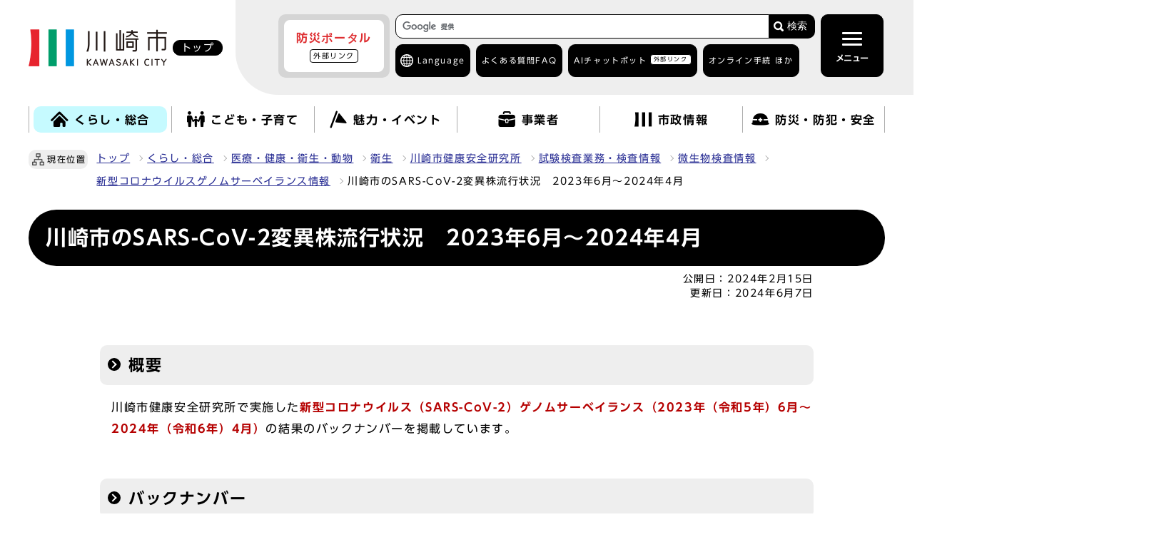

--- FILE ---
content_type: text/html
request_url: https://www.city.kawasaki.jp/350/page/0000154060.html
body_size: 13462
content:
                     <!DOCTYPE html><html lang="ja"><head><meta charset="UTF-8"><meta name="viewport" content="width=device-width, initial-scale=1.0"><meta http-equiv="X-UA-Compatible" content="IE=edge"><meta property="og:title" content="川崎市のSARS-CoV-2変異株流行状況　2023年6月～2024年4月"><meta property="og:type" content="website">  <meta property="og:image" content="https://www.city.kawasaki.jp/css/img/ogp_img.png">   <meta property="og:url" content="https://www.city.kawasaki.jp/350/page/0000154060.html"><meta property="og:site_name" content="川崎市"><title>川崎市 : 川崎市のSARS-CoV-2変異株流行状況　2023年6月～2024年4月</title> 
    <link rel="stylesheet" type="text/css" href="/css/common.css?20241002" media="screen,print">
    <link rel="stylesheet" type="text/css" href="/css/other.css?20240828" media="screen,print">
  

<link rel="stylesheet" type="text/css" href="/css/drawer.css" media="screen,print">
<link id="changecss" rel="stylesheet" type="text/css" href="/css/color01.css" media="screen,print">
  <link rel="stylesheet" type="text/css" href="/css/molecule_view.css" media="screen,print">
<link rel="stylesheet" type="text/css" href="/css/yomiage.css" media="screen">     <link rel="stylesheet" type="text/css" href="/css/print.css" media="print">
<link rel="icon" href="/css/img/favicon.ico">
<link rel="apple-touch-icon" sizes="180x180" href="/css/img/apple-touch-icon.png">
<script src="//typesquare.com/3/tsst/script/ja/typesquare.js?65b83b155ec846289b9b4105ac1e02d5"></script>
<script src="//cdn1.readspeaker.com/script/6272/webReader/webReader.js?pids=wr&amp;forceAdapter=ioshtml5&amp;disable=translation,lookup"></script> <script src="/js/jquery-3.6.0.min.js"></script>
<script src="/js/onload-ud.js"></script>
<script src="/js/emergency_disp.js?20240930"></script>
<script src="/js/g_custom_search.js"></script>

<script>
  window.rsConf = { general: { usePost: true } };
</script>

<script src="https://tsutaeru.cloud/assets/snippet/js/tsutaeru_mo.js"></script> 
<script> 
  __tsutaeruMO.init({
    access_token: '839bad3c-4738-4c14-94f1-5b1956a97f35',
    toolbar: {
      message: true,
      fixed:false 
    }
  });
</script>


<script>
  function main_trans(aLng){
    var transUrl = "https://www-city-kawasaki-jp.j-server.com/LUCKAWASAK/ns/w1/"; // 翻訳用URL(共通)

    var rUrl = location.href;
    if(rUrl == ""){
        rUrl = 'https://www.city.kawasaki.jp/';
    }

    var nUrl = transUrl + 'ja' + aLng + '/' + rUrl;

    location.href = nUrl;
    return false;
}
</script>


<!-- Google Tag Manager -->
<script>(function(w,d,s,l,i){w[l]=w[l]||[];w[l].push({'gtm.start':
new Date().getTime(),event:'gtm.js'});var f=d.getElementsByTagName(s)[0],
j=d.createElement(s),dl=l!='dataLayer'?'&l='+l:'';j.async=true;j.src=
'https://www.googletagmanager.com/gtm.js?id='+i+dl;f.parentNode.insertBefore(j,f);
})(window,document,'script','dataLayer','GTM-WRVZ7BQ');</script>
<!-- End Google Tag Manager -->
</head><body id="body" class="inbody inkiji drawer drawer--top"><!-- Google Tag Manager (noscript) -->
<noscript><iframe src="https://www.googletagmanager.com/ns.html?id=GTM-WRVZ7BQ"
height="0" width="0" style="display:none;visibility:hidden" title="Google Tag Manager"></iframe></noscript>
<!-- End Google Tag Manager (noscript) -->
<img id="pagetop" class="anchor" src="/images/clearspacer.gif" alt="ページの先頭です" width="1" height="1"><div class="all"><div class="design"><!-- ▼▼▼▼▼ヘッダー▼▼▼▼▼ --><header class="main_header"><p class="skip"><a href="#HONBUN">共通メニューなどをスキップして本文へ</a></p><div class="head"><div class="head_in"><div class="h1_wrap"><p class="h1"><a href="/index.html"><img class="h1_img_logo" src="/css/img/head_logo.png" alt="川崎市 KAWASAKI CITY"><span class="home">トップ</span></a></p></div><div class="h_main"><div class="h_main_in"><!-- ▼▼緊急情報ボタン▼▼ --><div id="emergency_disp_area"> <!-- EMERGENCY-DISP-AREA --> </div><!-- ▲▲緊急情報▲▲ --><div class="head_search_box"><!-- ▼▼検索ボックス▼▼ --><div class="src_box head_search"><form action="https://www.city.kawasaki.jp/search/index.html" id="cse-search-box" name="cse-search-box"><input type="hidden" name="cx" value="008122908043988254239:c9u3mt5xz28"><input type="hidden" name="ie" value="UTF-8"><input type="text" name="q" class="q" title="検索キーワード"><button class="input_line" id="search_button" type="submit">検索</button></form><script src="https://www.google.com/cse/brand?form=cse-search-box&amp;lang=ja"></script></div><!-- ▲▲検索ボックス▲▲ --><div class="h_top"><div class="language ac_box02_wrap"><div class="ac_box02 lang_drop"><a href="javascript:void(0);" lang="en">Language</a></div><div class="ac_box02_in lang_detail"><p class="ac_box02 close"><a href="javascript:void(0);">閉じる</a></p><p class="lang_mt" lang="en">Machine Translation</p><ul><li><a href="javascript:void(0);" lang="en" onclick="main_trans('en'); return false;" onkeypress="main_trans('en'); return false;">English</a></li><li><a href="javascript:void(0);" lang="zh" onclick="main_trans('zh'); return false;" onkeypress="main_trans('zh'); return false;">中文簡体</a></li><li><a href="javascript:void(0);" lang="zh-tw" onclick="main_trans('zhb'); return false;" onkeypress="main_trans('zhb'); return false;">中文繁體</a></li><li><a href="javascript:void(0);" lang="ko" onclick="main_trans('ko'); return false;" onkeypress="main_trans('ko'); return false;">한글</a></li><li><a href="javascript:void(0);" lang="pt" onclick="main_trans('pt'); return false;" onkeypress="main_trans('pt'); return false;">Português</a></li><li><a href="javascript:void(0);" lang="es" onclick="main_trans('es'); return false;" onkeypress="main_trans('es'); return false;">Español</a></li><li><a href="javascript:void(0);" lang="tl" onclick="main_trans('ph'); return false;" onkeypress="main_trans('ph'); return false;">Filipino</a></li><li><a href="javascript:void(0);" lang="vi" onclick="main_trans('vi'); return false;" onkeypress="main_trans('vi'); return false;">Tiếng Việt</a></li>
                     <li id="yas1_on"><a href="javascript:void(0);" onclick="$('#yas1_on').hide();$('#yas1_off').show();$('#yas2_on').hide();$('#yas2_off').show();$('#fur_on').hide();$('.tsutaeru-toolbar-message').show();$(this).parents('.ac_box02_wrap').toggleClass('active');__tsutaeruMO.start();" onkeypress="$('#yas1_on').hide();$('#yas1_off').show();$('#yas2_on').hide();$('#yas2_off').show();$('#fur_on').hide();$('.tsutaeru-toolbar-message').show();$(this).parents('.ac_box02_wrap').toggleClass('active');__tsutaeruMO.start();">やさしい<span>日本語</span></a></li><li id="yas1_off"><a href="javascript:void(0);" onclick="$('#yas1_on').show();$('#yas1_off').hide();$('#yas2_on').show();$('#yas2_off').hide();$('#fur_on').show();__tsutaeruMO.reset();" onkeypress="$('#yas1_on').show();$('#yas1_off').hide();$('#yas2_on').show();$('#yas2_off').hide();$('#fur_on').show();__tsutaeruMO.reset();">元に戻す</a></li></ul><p class="lang_site"><a href="/kurashi/category/264-1-0-0-0-0-0-0-0-0.html" lang="en">がいこくじんのかたへ</a></p><p class="ac_box02 close"><a href="javascript:void(0);">閉じる</a></p></div></div><ul><li><a href="/templates/faq/index.html">よくある質問<span>FAQ</span></a></li><li><a href="https://kawasaki.chatbot-gate.com/chatbot.html">AIチャットボット<span><span class="window">外部リンク</span></span></a></li><li class="ac_box02_wrap online"><div class="ac_box02"><a href="javascript:void(0);">オンライン手続 ほか</a></div><div class="ac_box02_in"><p class="ac_box02 close"><a href="javascript:void(0);">閉じる</a></p><ul>
  <li><a href="/kurashi/category/16-24-1-0-0-0-0-0-0-0.html">オンライン手続<span>かわさき</span></a></li>
  <li><a href="/250/page/0000134383.html">ネットdeスマート</a></li>
  <li><a href="https://www.fureai-net.city.kawasaki.jp/index.html">ふれあいネット<span>公共施設利用予約</span><span class="window">外部リンク</span></a></li>
  <li><a href="https://www.sodai.city.kawasaki.jp/eco/view/kawasaki/top.html">粗大ごみ受付<span class="window">外部リンク</span></a></li>
</ul>                     <p class="ac_box02 close"><a href="javascript:void(0);">閉じる</a></p></div></li></ul></div></div><!-- ▼格納メニュー▼ --><p id="menu_button"><button class="menu open active" type="button"><span class="icon_ham"></span><b class="menu_text">メニュー</b></button></p><div id="drawer" class="drawer-nav"><div class="drawer-menu"><div class="side_sitenavi"><p id="menu_button2"><button class="menu close" type="button"><span class="icon_ham"></span><b class="menu_text">閉じる</b></button></p><div class="search_box_line"><!-- ▼▼検索ボックス▼▼ --><div class="src_box"><form action="https://www.city.kawasaki.jp/search/index.html" id="cse-search-box-sp" name="cse-search-box-sp"><input type="hidden" name="cx" value="008122908043988254239:c9u3mt5xz28"><input type="hidden" name="ie" value="UTF-8"><input type="text" name="q" class="q" title="検索キーワード"><button class="input_line" id="search_button_sp" name="search_button" type="submit">検索</button></form><script src="https://www.google.com/cse/brand?form=cse-search-box-sp&amp;lang=ja"></script></div><!-- ▲▲検索ボックス▲▲ --><div class="h_top"><ul><li><a href="/templates/faq/index.html">よくある質問<span>FAQ</span></a></li><li><a href="https://kawasaki.chatbot-gate.com/chatbot.html">AIチャットボット<span><span class="window">外部リンク</span></span></a></li><li class="ac_box02_wrap online"><div class="ac_box02"><a href="javascript:void(0);">オンライン手続 ほか</a></div><div class="ac_box02_in"><p class="ac_box02 close"><a href="javascript:void(0);">閉じる</a></p><ul>
  <li><a href="/kurashi/category/16-24-1-0-0-0-0-0-0-0.html">オンライン手続<span>かわさき</span></a></li>
  <li><a href="/250/page/0000134383.html">ネットdeスマート</a></li>
  <li><a href="https://www.fureai-net.city.kawasaki.jp/index.html">ふれあいネット<span>公共施設利用予約</span><span class="window">外部リンク</span></a></li>
  <li><a href="https://www.sodai.city.kawasaki.jp/eco/view/kawasaki/top.html">粗大ごみ受付<span class="window">外部リンク</span></a></li>
</ul>                           <p class="ac_box02 close"><a href="javascript:void(0);">閉じる</a></p></div></li></ul></div></div><div class="side_shien"><noscript><p class="noscript"><strong>文字サイズ変更機能を利用するにはJavaScript（アクティブスクリプト）を有効にしてください。JavaScript（アクティブスクリプト）を無効のまま文字サイズを変更する場合には，ご利用のブラウザの開くメニューから文字サイズを変更してください。文字サイズ変更以外にも，操作性向上の目的でJavaScript（アクティブスクリプト）を用いた機能を提供しています。可能であればJavaScript（アクティブスクリプト）を有効にしてください。</strong></p></noscript><ul class="sidr_navi_sub2"><li><div class="font_size"><p class="font_tit">文字の大きさ</p><ul class="font_list"><li><a href="javascript:textSizeUp();">拡大</a></li><li><a href="javascript:textSizeReset();">標準</a></li></ul></div></li><li><div class="bg_color"><p class="bg_tit">色の変更</p><ul class="bg_list"><li><a href="javascript:changeCSS('color02.css');">反転</a></li><li><a href="javascript:changeCSS('color01.css');">標準</a></li></ul></div></li></ul>
<ul class="sidr_navi_sub2">
  <li class="easy_btn fur" id="fur_on">
    <a href="javascript:void(0);" onclick="$('.drawer').drawer('close');
                              $('#menu_button .open').addClass('active');
                              $('#menu_button2 .close').removeClass('active');
                              $('#fur_on').hide();
                              $('#yas1_on').hide();
                              $('#yas1_off').show();
                              $('#yas2_on').hide();
                              $('#yas2_off').show();
                              __tsutaeruMO.start({mode:'ruby'});"
                              onkeypress="$('.drawer').drawer('close');
                              $('#menu_button .open').addClass('active');
                              $('#menu_button2 .close').removeClass('active');
                              $('#fur_on').hide();
                              $('#yas1_on').hide();
                              $('#yas1_off').show();
                              $('#yas2_on').hide();
                              $('#yas2_off').show();
                              __tsutaeruMO.start({mode:'ruby'});">ふりがな</a>
  </li>
  <li class="easy_btn yas" id="yas2_on">
    <a href="javascript:void(0);" onclick="$('.drawer').drawer('close');
                                        $('#menu_button .open').addClass('active');
                                        $('#menu_button2 .close').removeClass('active');
                                        $('#yas1_on').hide();
                                        $('#yas1_off').show();
                                        $('#yas2_on').hide();
                                        $('#yas2_off').show();
                                        $('#fur_on').hide();
                                        $('.tsutaeru-toolbar-message').show();
                                        __tsutaeruMO.start();"
                                        onkeypress="$('.drawer').drawer('close');
                                        $('#menu_button .open').addClass('active');
                                        $('#menu_button2 .close').removeClass('active');
                                        $('#yas1_on').hide();
                                        $('#yas1_off').show();
                                        $('#yas2_on').hide();
                                        $('#yas2_off').show();
                                        $('#fur_on').hide();
                                        $('.tsutaeru-toolbar-message').show();
                                        __tsutaeruMO.start();">やさしい日本語</a>
  </li>
  <li class="easy_btn yas" id="yas2_off">
    <a href="javascript:void(0);" onclick="$('.drawer').drawer('close');
                                        $('#menu_button .open').addClass('active');
                                        $('#menu_button2 .close').removeClass('active');
                                        $('#yas1_on').show();
                                        $('#yas1_off').hide();
                                        $('#yas2_on').show();
                                        $('#yas2_off').hide();
                                        $('#fur_on').show();
                                        __tsutaeruMO.reset();"
                                        onkeypress="$('.drawer').drawer('close');
                                        $('#menu_button .open').addClass('active');
                                        $('#menu_button2 .close').removeClass('active');
                                        $('#yas1_on').show();
                                        $('#yas1_off').hide();
                                        $('#yas2_on').show();
                                        $('#yas2_off').hide();
                                        $('#fur_on').show();
                                        __tsutaeruMO.reset();">元に戻す</a>
  </li>
  <li class="easy_btn yom">
    <a href="//app-eas.readspeaker.com/cgi-bin/rsent?customerid=6272&amp;lang=ja_jp&amp;readid=main_outline&amp;url=" onclick="$('.drawer').drawer('close');
                             $('#menu_button .open').addClass('active');
                             $('#menu_button2 .close').removeClass('active');
                             readpage(this.href, 'xp1');
                             return false;"
                             onkeypress="$('.drawer').drawer('close');
                             $('#menu_button .open').addClass('active');
                             $('#menu_button2 .close').removeClass('active');
                             readpage(this.href, 'xp1');
                             return false;" rel="nofollow" accesskey="L">読み上げ</a>
  </li>
</ul>                 </div><!-- ▼▼グローバルメニュー▼▼ --> <ul class="sidr_navi"><li><a href="/"><b>トップ</b></a></li><li class="ac_box_nav"><div class="ac_box_nav_sub"><a href="javascript:void(0);"><img src="/css/img/nav_img01.png" alt=""><b>くらし・総合</b></a></div><div class="ac_box_nav_in"><p class="ac_box_nav_sub_close"><a href="javascript:void(0);">閉じる</a></p><h2><a href="/kurashi/">くらし・総合を見る</a></h2><ul><li><a href="https://www.city.kawasaki.jp/kurashi/category/16-0-0-0-0-0-0-0-0-0.html">くらしの手続き</a></li><li><a href="https://www.city.kawasaki.jp/kurashi/category/255-0-0-0-0-0-0-0-0-0.html">税金</a></li><li><a href="https://www.city.kawasaki.jp/kurashi/category/256-0-0-0-0-0-0-0-0-0.html">相談窓口</a></li><li><a href="https://www.city.kawasaki.jp/kurashi/category/257-0-0-0-0-0-0-0-0-0.html">年金・保険</a></li><li><a href="https://www.city.kawasaki.jp/kurashi/category/258-0-0-0-0-0-0-0-0-0.html">予防接種・感染症</a></li><li><a href="https://www.city.kawasaki.jp/kurashi/category/22-0-0-0-0-0-0-0-0-0.html">医療・健康・衛生・動物</a></li><li><a href="https://www.city.kawasaki.jp/kurashi/category/23-0-0-0-0-0-0-0-0-0.html">高齢者福祉・介護</a></li><li><a href="https://www.city.kawasaki.jp/kurashi/category/259-0-0-0-0-0-0-0-0-0.html">地域福祉・生活保護</a></li><li><a href="https://www.city.kawasaki.jp/kurashi/category/260-0-0-0-0-0-0-0-0-0.html">障害保健福祉</a></li><li><a href="https://www.city.kawasaki.jp/kurashi/category/261-0-0-0-0-0-0-0-0-0.html">家庭ごみの出し方</a></li><li><a href="https://www.city.kawasaki.jp/kurashi/category/262-0-0-0-0-0-0-0-0-0.html">廃棄物・リサイクル・美化</a></li><li><a href="https://www.city.kawasaki.jp/kurashi/category/24-0-0-0-0-0-0-0-0-0.html">上下水道・住まい</a></li><li><a href="https://www.city.kawasaki.jp/kurashi/category/26-0-0-0-0-0-0-0-0-0.html">まちづくり</a></li><li><a href="https://www.city.kawasaki.jp/kurashi/category/28-0-0-0-0-0-0-0-0-0.html">交通・自転車・道路</a></li><li><a href="https://www.city.kawasaki.jp/kurashi/category/29-0-0-0-0-0-0-0-0-0.html">環境・河川・港湾</a></li><li><a href="https://www.city.kawasaki.jp/kurashi/category/32-0-0-0-0-0-0-0-0-0.html">地域活動・市民活動</a></li><li><a href="https://www.city.kawasaki.jp/kurashi/category/264-0-0-0-0-0-0-0-0-0.html" lang="en">Global site</a></li><li><a href="https://kawasaki.geocloud.jp/webgis/?p=1">ガイドマップかわさき</a></li></ul><p class="ac_box_nav_sub_close"><a href="javascript:void(0);">閉じる</a></p></div></li><li class="ac_box_nav"><div class="ac_box_nav_sub"><a href="javascript:void(0);"><img src="/css/img/nav_img02.png" alt=""><b>こども・子育て</b></a></div><div class="ac_box_nav_in"><p class="ac_box_nav_sub_close"><a href="javascript:void(0);">閉じる</a></p><h2><a href="/kodomo/">こども・子育てを見る</a></h2><ul><li><a href="https://www.city.kawasaki.jp/kodomo/category/265-0-0-0-0-0-0-0-0-0.html">赤ちゃんが生まれるまで</a></li><li><a href="https://www.city.kawasaki.jp/kodomo/category/266-0-0-0-0-0-0-0-0-0.html">赤ちゃんが生まれてから</a></li><li><a href="https://www.city.kawasaki.jp/kodomo/category/267-0-0-0-0-0-0-0-0-0.html">保育所、幼稚園</a></li><li><a href="https://www.city.kawasaki.jp/kodomo/category/268-0-0-0-0-0-0-0-0-0.html">小・中学生になったら</a></li><li><a href="https://www.city.kawasaki.jp/kodomo/category/269-0-0-0-0-0-0-0-0-0.html">高校・大学・青少年</a></li><li><a href="https://www.city.kawasaki.jp/kodomo/category/270-0-0-0-0-0-0-0-0-0.html">こどもの相談・手当・助成</a></li><li><a href="https://www.city.kawasaki.jp/kodomo/category/271-0-0-0-0-0-0-0-0-0.html">子育てガイドブック・アプリ</a></li><li><a href="https://www.city.kawasaki.jp/kodomo/category/272-0-0-0-0-0-0-0-0-0.html">こどもの施設案内</a></li><li><a href="https://www.city.kawasaki.jp/kodomo/category/273-0-0-0-0-0-0-0-0-0.html">各区の子育て情報</a></li><li><a href="https://www.city.kawasaki.jp/kodomo/category/274-0-0-0-0-0-0-0-0-0.html">市の取り組み・事業者向け情報</a></li><li><a href="https://www.city.kawasaki.jp/kawasakiu18/category/350-0-0-0-0-0-0-0-0-0.html">子ども・若者の“声”募集箱～君のつぶやきをきかせて～</a></li><li><a href="https://www.city.kawasaki.jp/880/">教育委員会</a></li></ul><p class="ac_box_nav_sub_close"><a href="javascript:void(0);">閉じる</a></p></div></li><li class="ac_box_nav"><div class="ac_box_nav_sub"><a href="javascript:void(0);"><img src="/css/img/nav_img03.png" alt=""><b>魅力・イベント</b></a></div><div class="ac_box_nav_in"><p class="ac_box_nav_sub_close"><a href="javascript:void(0);">閉じる</a></p><h2><a href="/miryoku/">魅力・イベントを見る</a></h2><ul><li><a href="https://www.city.kawasaki.jp/miryoku/category/73-0-0-0-0-0-0-0-0-0.html">川崎の魅力</a></li><li><a href="https://www.city.kawasaki.jp/main/event2/curr.html">イベントカレンダー</a></li><li><a href="https://www.city.kawasaki.jp/miryoku/category/276-0-0-0-0-0-0-0-0-0.html">観光情報</a></li><li><a href="https://www.city.kawasaki.jp/miryoku/category/66-0-0-0-0-0-0-0-0-0.html">メディア情報</a></li><li><a href="https://www.city.kawasaki.jp/shisei/category/50-29-3-0-0-0-0-0-0-0.html" lang="ja">市制100周年記念事業</a></li><li><a href="https://www.city.kawasaki.jp/170/page/0000142974.html" lang="ja">かわさきスペシャルサポーター</a></li><li><a href="https://www.city.kawasaki.jp/170/page/0000165871.html" lang="ja">かわさき魅力ギャラリー</a></li></ul><p class="ac_box_nav_sub_close"><a href="javascript:void(0);">閉じる</a></p></div></li><li class="ac_box_nav"><div class="ac_box_nav_sub"><a href="javascript:void(0);"><img src="/css/img/nav_img04.png" alt=""><b>事業者</b></a></div><div class="ac_box_nav_in"><p class="ac_box_nav_sub_close"><a href="javascript:void(0);">閉じる</a></p><h2><a href="/jigyou/">事業者を見る</a></h2><ul><li><a href="https://www.city.kawasaki.jp/jigyou/category/74-0-0-0-0-0-0-0-0-0.html">入札・契約</a></li><li><a href="https://www.city.kawasaki.jp/jigyou/category/75-0-0-0-0-0-0-0-0-0.html">官民連携</a></li><li><a href="https://www.city.kawasaki.jp/jigyou/category/76-0-0-0-0-0-0-0-0-0.html">届出・手続き・各種情報</a></li><li><a href="https://www.city.kawasaki.jp/jigyou/category/77-0-0-0-0-0-0-0-0-0.html">中小企業支援</a></li><li><a href="https://www.city.kawasaki.jp/jigyou/category/282-0-0-0-0-0-0-0-0-0.html">起業・創業・ベンチャー支援</a></li><li><a href="https://www.city.kawasaki.jp/jigyou/category/283-0-0-0-0-0-0-0-0-0.html">成長分野への取組支援</a></li><li><a href="https://www.city.kawasaki.jp/jigyou/category/79-0-0-0-0-0-0-0-0-0.html">産業振興関連の条例・計画等</a></li><li><a href="https://www.city.kawasaki.jp/jigyou/category/284-0-0-0-0-0-0-0-0-0.html">企業誘致・立地促進</a></li></ul><p class="ac_box_nav_sub_close"><a href="javascript:void(0);">閉じる</a></p></div></li><li class="ac_box_nav"><div class="ac_box_nav_sub"><a href="javascript:void(0);"><img src="/css/img/nav_img05.png" alt=""><b>市政情報</b></a></div><div class="ac_box_nav_in"><p class="ac_box_nav_sub_close"><a href="javascript:void(0);">閉じる</a></p><h2><a href="/shisei/">市政情報を見る</a></h2><ul><li><a href="https://www.city.kawasaki.jp/shisei/category/35-0-0-0-0-0-0-0-0-0.html">市の概要</a></li><li><a href="https://www.city.kawasaki.jp/shisei/category/37-0-0-0-0-0-0-0-0-0.html">市長の部屋</a></li><li><a href="https://www.city.kawasaki.jp/shisei/category/38-0-0-0-0-0-0-0-0-0.html">条例・要綱・公報</a></li><li><a href="https://www.city.kawasaki.jp/shisei/category/40-0-0-0-0-0-0-0-0-0.html">市議会</a></li><li><a href="https://www.city.kawasaki.jp/shisei/category/61-0-0-0-0-0-0-0-0-0.html">職員採用・人事</a></li><li><a href="https://www.city.kawasaki.jp/shisei/category/42-0-0-0-0-0-0-0-0-0.html">審議会・その他会議</a></li><li><a href="https://www.city.kawasaki.jp/shisei/category/47-0-0-0-0-0-0-0-0-0.html">市の財政・市債・行財政改革</a></li><li><a href="https://www.city.kawasaki.jp/shisei/category/50-0-0-0-0-0-0-0-0-0.html">広報</a></li><li><a href="https://www.city.kawasaki.jp/shisei/category/286-0-0-0-0-0-0-0-0-0.html">広聴・パブリックコメント</a></li><li><a href="https://www.city.kawasaki.jp/shisei/category/51-0-0-0-0-0-0-0-0-0.html">情報公開・各種統計</a></li><li><a href="https://www.city.kawasaki.jp/shisei/category/54-0-0-0-0-0-0-0-0-0.html">計画・事業</a></li><li><a href="https://www.city.kawasaki.jp/shisei/category/287-0-0-0-0-0-0-0-0-0.html">情報化施策・市民自治</a></li><li><a href="https://www.city.kawasaki.jp/shisei/category/222-0-0-0-0-0-0-0-0-0.html">広域行政・地方分権・特別市推進</a></li><li><a href="https://www.city.kawasaki.jp/shisei/category/57-0-0-0-0-0-0-0-0-0.html">国際戦略</a></li><li><a href="https://www.city.kawasaki.jp/shisei/category/58-0-0-0-0-0-0-0-0-0.html">選挙・住民投票</a></li><li><a href="https://www.city.kawasaki.jp/shisei/category/59-0-0-0-0-0-0-0-0-0.html">市民オンブズマン・人権オンブズパーソン・行政不服審査</a></li><li><a href="https://www.city.kawasaki.jp/shisei/category/60-0-0-0-0-0-0-0-0-0.html">人権・平和・交流</a></li><li><a href="https://www.city.kawasaki.jp/shisei/category/62-0-0-0-0-0-0-0-0-0.html">市政資料</a></li><li><a href="https://www.city.kawasaki.jp/shisei/category/82-0-0-0-0-0-0-0-0-0.html">区役所サービス</a></li><li><a href="https://www.city.kawasaki.jp/shisei/category/288-0-0-0-0-0-0-0-0-0.html">主な市の施設</a></li></ul><p class="ac_box_nav_sub_close"><a href="javascript:void(0);">閉じる</a></p></div></li><li class="ac_box_nav"><div class="ac_box_nav_sub"><a href="javascript:void(0);"><img src="/css/img/nav_img06.png" alt=""><b>防災・防犯・安全</b></a></div><div class="ac_box_nav_in"><p class="ac_box_nav_sub_close"><a href="javascript:void(0);">閉じる</a></p><h2><a href="/bousai/">防災・防犯・安全を見る</a></h2><ul>            <li><a href="https://www.city.kawasaki.jp/bousai/category/289-0-0-0-0-0-0-0-0-0.html">緊急・災害情報</a></li>            <li><a href="https://www.city.kawasaki.jp/bousai/category/290-0-0-0-0-0-0-0-0-0.html">救急医療</a></li>            <li><a href="https://www.city.kawasaki.jp/bousai/category/291-0-0-0-0-0-0-0-0-0.html">消防</a></li>            <li><a href="https://www.city.kawasaki.jp/bousai/category/292-0-0-0-0-0-0-0-0-0.html">防災</a></li>            <li><a href="https://www.city.kawasaki.jp/bousai/category/293-0-0-0-0-0-0-0-0-0.html">防犯</a></li>            <li><a href="https://www.city.kawasaki.jp/bousai/category/294-0-0-0-0-0-0-0-0-0.html">交通安全</a></li></ul><p class="ac_box_nav_sub_close"><a href="javascript:void(0);">閉じる</a></p></div></li></ul><div class="sidr_sub"><div class="sidr_ku"><b>区役所</b><div><ul class="sidr_navi_sub"><li><a href="/kawasaki/">川崎区</a></li><li><a href="/saiwai/">幸区</a></li><li><a href="/nakahara/">中原区</a></li><li><a href="/takatsu/">高津区</a></li><li><a href="/miyamae/">宮前区</a></li><li><a href="/tama/">多摩区</a></li><li><a href="/asao/">麻生区</a></li></ul></div></div><div class="sidr_sitemap"><div><p><a href="/main/sitemap.html">サイトマップ</a></p></div></div></div><div class="thankyou"><div class="thankyou_ttl"><p><b>サンキューコールかわさき</b></p>
<p>市政に関するお問い合わせ、ご意見、ご相談</p>
<p>（午前8時から午後9時　年中無休）</p>     </div><ul>
  <li><a href="tel:044-200-3939">電話番号<span>044-200-3939</span></a></li>
  <li><a href="/kurashi/category/256-1-0-0-0-0-0-0-0-0.html">サンキューコールかわさきの<span>ページを見る</span></a></li>
</ul>   </div><p class="d-close lastitem"><a href="javascript:void(0);" class="close"><span>閉じる</span></a></p>
                 <!-- ▲▲グローバルメニュー▲▲ --></div></div></div><!-- ▲格納メニュー▲ --></div></div></div><!-- ▼▼検索ボックス▼▼ --><div class="src_box src_box-sp2"><form action="https://www.city.kawasaki.jp/search/index.html" id="cse-search-box-sp2" name="cse-search-box-sp2"><input type="hidden" name="cx" value="008122908043988254239:c9u3mt5xz28"><input type="hidden" name="ie" value="UTF-8"><input type="text" name="q" class="q" title="検索キーワード"><button class="input_line" id="search_button-sp2" type="submit">検索</button></form><script src="https://www.google.com/cse/brand?form=cse-search-box-sp2&amp;lang=ja"></script></div><!-- ▲▲検索ボックス▲▲ --></div><div class="xp1_parent"><div id="xp1" class="rs_preserve rs_skip rs_splitbutton rs_addtools rs_exp"></div> </div><!-- ▼▼グローバルメニュー▼▼ --> <nav class="g_navi top_g_navi_pc"><ul class="g_navi_in"><li class="active"><a href="/kurashi/"><img src="/css/img/nav_img01.png" alt=""><b>くらし・総合</b></a><div class="g_navi_in_sub"><div><ul><li><a href="https://www.city.kawasaki.jp/kurashi/category/16-0-0-0-0-0-0-0-0-0.html">くらしの手続き</a></li><li><a href="https://www.city.kawasaki.jp/kurashi/category/255-0-0-0-0-0-0-0-0-0.html">税金</a></li><li><a href="https://www.city.kawasaki.jp/kurashi/category/256-0-0-0-0-0-0-0-0-0.html">相談窓口</a></li><li><a href="https://www.city.kawasaki.jp/kurashi/category/257-0-0-0-0-0-0-0-0-0.html">年金・保険</a></li><li><a href="https://www.city.kawasaki.jp/kurashi/category/258-0-0-0-0-0-0-0-0-0.html">予防接種・感染症</a></li><li><a href="https://www.city.kawasaki.jp/kurashi/category/22-0-0-0-0-0-0-0-0-0.html">医療・健康・衛生・動物</a></li><li><a href="https://www.city.kawasaki.jp/kurashi/category/23-0-0-0-0-0-0-0-0-0.html">高齢者福祉・介護</a></li><li><a href="https://www.city.kawasaki.jp/kurashi/category/259-0-0-0-0-0-0-0-0-0.html">地域福祉・生活保護</a></li><li><a href="https://www.city.kawasaki.jp/kurashi/category/260-0-0-0-0-0-0-0-0-0.html">障害保健福祉</a></li><li><a href="https://www.city.kawasaki.jp/kurashi/category/261-0-0-0-0-0-0-0-0-0.html">家庭ごみの出し方</a></li><li><a href="https://www.city.kawasaki.jp/kurashi/category/262-0-0-0-0-0-0-0-0-0.html">廃棄物・リサイクル・美化</a></li><li><a href="https://www.city.kawasaki.jp/kurashi/category/24-0-0-0-0-0-0-0-0-0.html">上下水道・住まい</a></li><li><a href="https://www.city.kawasaki.jp/kurashi/category/26-0-0-0-0-0-0-0-0-0.html">まちづくり</a></li><li><a href="https://www.city.kawasaki.jp/kurashi/category/28-0-0-0-0-0-0-0-0-0.html">交通・自転車・道路</a></li><li><a href="https://www.city.kawasaki.jp/kurashi/category/29-0-0-0-0-0-0-0-0-0.html">環境・河川・港湾</a></li><li><a href="https://www.city.kawasaki.jp/kurashi/category/32-0-0-0-0-0-0-0-0-0.html">地域活動・市民活動</a></li><li><a href="https://www.city.kawasaki.jp/kurashi/category/264-0-0-0-0-0-0-0-0-0.html" lang="en">Global site</a></li><li><a href="https://kawasaki.geocloud.jp/webgis/?p=1">ガイドマップかわさき</a></li></ul></div></div></li><li><a href="/kodomo/"><img src="/css/img/nav_img02.png" alt=""><b>こども・子育て</b></a><div class="g_navi_in_sub"><div><ul>                <li><a href="https://www.city.kawasaki.jp/kodomo/category/265-0-0-0-0-0-0-0-0-0.html">赤ちゃんが生まれるまで</a></li>                <li><a href="https://www.city.kawasaki.jp/kodomo/category/266-0-0-0-0-0-0-0-0-0.html">赤ちゃんが生まれてから</a></li>                <li><a href="https://www.city.kawasaki.jp/kodomo/category/267-0-0-0-0-0-0-0-0-0.html">保育所、幼稚園</a></li>                <li><a href="https://www.city.kawasaki.jp/kodomo/category/268-0-0-0-0-0-0-0-0-0.html">小・中学生になったら</a></li>                <li><a href="https://www.city.kawasaki.jp/kodomo/category/269-0-0-0-0-0-0-0-0-0.html">高校・大学・青少年</a></li>                <li><a href="https://www.city.kawasaki.jp/kodomo/category/270-0-0-0-0-0-0-0-0-0.html">こどもの相談・手当・助成</a></li>                <li><a href="https://www.city.kawasaki.jp/kodomo/category/271-0-0-0-0-0-0-0-0-0.html">子育てガイドブック・アプリ</a></li>                <li><a href="https://www.city.kawasaki.jp/kodomo/category/272-0-0-0-0-0-0-0-0-0.html">こどもの施設案内</a></li>                <li><a href="https://www.city.kawasaki.jp/kodomo/category/273-0-0-0-0-0-0-0-0-0.html">各区の子育て情報</a></li>                <li><a href="https://www.city.kawasaki.jp/kodomo/category/274-0-0-0-0-0-0-0-0-0.html">市の取り組み・事業者向け情報</a></li>                <li><a href="https://www.city.kawasaki.jp/kawasakiu18/category/350-0-0-0-0-0-0-0-0-0.html">子ども・若者の“声”募集箱～君のつぶやきをきかせて～</a></li>                <li><a href="https://www.city.kawasaki.jp/880/">教育委員会</a></li></ul></div></div></li><li><a href="/miryoku/"><img src="/css/img/nav_img03.png" alt=""><b>魅力・イベント</b></a><div class="g_navi_in_sub"><div><ul><li><a href="https://www.city.kawasaki.jp/miryoku/category/73-0-0-0-0-0-0-0-0-0.html">川崎の魅力</a></li><li><a href="https://www.city.kawasaki.jp/main/event2/curr.html">イベントカレンダー</a></li><li><a href="https://www.city.kawasaki.jp/miryoku/category/276-0-0-0-0-0-0-0-0-0.html">観光情報</a></li><li><a href="https://www.city.kawasaki.jp/miryoku/category/66-0-0-0-0-0-0-0-0-0.html">メディア情報</a></li><li><a href="https://www.city.kawasaki.jp/shisei/category/50-29-3-0-0-0-0-0-0-0.html" lang="ja">市制100周年記念事業</a></li><li><a href="https://www.city.kawasaki.jp/170/page/0000142974.html" lang="ja">かわさきスペシャルサポーター</a></li><li><a href="https://www.city.kawasaki.jp/170/page/0000165871.html" lang="ja">かわさき魅力ギャラリー</a></li></ul></div></div></li><li><a href="/jigyou/"><img src="/css/img/nav_img04.png" alt=""><b>事業者</b></a><div class="g_navi_in_sub"><div><ul><li><a href="https://www.city.kawasaki.jp/jigyou/category/74-0-0-0-0-0-0-0-0-0.html">入札・契約</a></li><li><a href="https://www.city.kawasaki.jp/jigyou/category/75-0-0-0-0-0-0-0-0-0.html">官民連携</a></li><li><a href="https://www.city.kawasaki.jp/jigyou/category/76-0-0-0-0-0-0-0-0-0.html">届出・手続き・各種情報</a></li><li><a href="https://www.city.kawasaki.jp/jigyou/category/77-0-0-0-0-0-0-0-0-0.html">中小企業支援</a></li><li><a href="https://www.city.kawasaki.jp/jigyou/category/282-0-0-0-0-0-0-0-0-0.html">起業・創業・ベンチャー支援</a></li><li><a href="https://www.city.kawasaki.jp/jigyou/category/283-0-0-0-0-0-0-0-0-0.html">成長分野への取組支援</a></li><li><a href="https://www.city.kawasaki.jp/jigyou/category/79-0-0-0-0-0-0-0-0-0.html">産業振興関連の条例・計画等</a></li><li><a href="https://www.city.kawasaki.jp/jigyou/category/284-0-0-0-0-0-0-0-0-0.html">企業誘致・立地促進</a></li></ul></div></div></li><li><a href="/shisei/"><img src="/css/img/nav_img05.png" alt=""><b>市政情報</b></a><div class="g_navi_in_sub"><div><ul><li><a href="https://www.city.kawasaki.jp/shisei/category/35-0-0-0-0-0-0-0-0-0.html">市の概要</a></li><li><a href="https://www.city.kawasaki.jp/shisei/category/37-0-0-0-0-0-0-0-0-0.html">市長の部屋</a></li><li><a href="https://www.city.kawasaki.jp/shisei/category/38-0-0-0-0-0-0-0-0-0.html">条例・要綱・公報</a></li><li><a href="https://www.city.kawasaki.jp/shisei/category/40-0-0-0-0-0-0-0-0-0.html">市議会</a></li><li><a href="https://www.city.kawasaki.jp/shisei/category/61-0-0-0-0-0-0-0-0-0.html">職員採用・人事</a></li><li><a href="https://www.city.kawasaki.jp/shisei/category/42-0-0-0-0-0-0-0-0-0.html">審議会・その他会議</a></li><li><a href="https://www.city.kawasaki.jp/shisei/category/47-0-0-0-0-0-0-0-0-0.html">市の財政・市債・行財政改革</a></li><li><a href="https://www.city.kawasaki.jp/shisei/category/50-0-0-0-0-0-0-0-0-0.html">広報</a></li><li><a href="https://www.city.kawasaki.jp/shisei/category/286-0-0-0-0-0-0-0-0-0.html">広聴・パブリックコメント</a></li><li><a href="https://www.city.kawasaki.jp/shisei/category/51-0-0-0-0-0-0-0-0-0.html">情報公開・各種統計</a></li><li><a href="https://www.city.kawasaki.jp/shisei/category/54-0-0-0-0-0-0-0-0-0.html">計画・事業</a></li><li><a href="https://www.city.kawasaki.jp/shisei/category/287-0-0-0-0-0-0-0-0-0.html">情報化施策・市民自治</a></li><li><a href="https://www.city.kawasaki.jp/shisei/category/222-0-0-0-0-0-0-0-0-0.html">広域行政・地方分権・特別市推進</a></li><li><a href="https://www.city.kawasaki.jp/shisei/category/57-0-0-0-0-0-0-0-0-0.html">国際戦略</a></li><li><a href="https://www.city.kawasaki.jp/shisei/category/58-0-0-0-0-0-0-0-0-0.html">選挙・住民投票</a></li><li><a href="https://www.city.kawasaki.jp/shisei/category/59-0-0-0-0-0-0-0-0-0.html">市民オンブズマン・人権オンブズパーソン・行政不服審査</a></li><li><a href="https://www.city.kawasaki.jp/shisei/category/60-0-0-0-0-0-0-0-0-0.html">人権・平和・交流</a></li><li><a href="https://www.city.kawasaki.jp/shisei/category/62-0-0-0-0-0-0-0-0-0.html">市政資料</a></li><li><a href="https://www.city.kawasaki.jp/shisei/category/82-0-0-0-0-0-0-0-0-0.html">区役所サービス</a></li><li><a href="https://www.city.kawasaki.jp/shisei/category/288-0-0-0-0-0-0-0-0-0.html">主な市の施設</a></li></ul></div></div></li><li><a href="/bousai/"><img src="/css/img/nav_img06.png" alt=""><b>防災・防犯・安全</b></a><div class="g_navi_in_sub"><div><ul><li><a href="https://www.city.kawasaki.jp/bousai/category/289-0-0-0-0-0-0-0-0-0.html">緊急・災害情報</a></li><li><a href="https://www.city.kawasaki.jp/bousai/category/290-0-0-0-0-0-0-0-0-0.html">救急医療</a></li><li><a href="https://www.city.kawasaki.jp/bousai/category/291-0-0-0-0-0-0-0-0-0.html">消防</a></li><li><a href="https://www.city.kawasaki.jp/bousai/category/292-0-0-0-0-0-0-0-0-0.html">防災</a></li><li><a href="https://www.city.kawasaki.jp/bousai/category/293-0-0-0-0-0-0-0-0-0.html">防犯</a></li><li><a href="https://www.city.kawasaki.jp/bousai/category/294-0-0-0-0-0-0-0-0-0.html">交通安全</a></li></ul></div></div></li></ul></nav>
   <!-- ▲▲グローバルメニュー▲▲ --></header><img id="HONBUN" tabindex="-1" class="anchor" src="/images/clearspacer.gif" alt="" width="1" height="1">
<!-- ▲▲▲▲▲ヘッダー▲▲▲▲▲ --><!-- ▼▼▼▼▼メイン▼▼▼▼▼ -->          <div class="pankuzu"><div class="pankuzu_lower pankuzu_ac"><p class="pankuzu_tit">現在位置</p><ul><li><a href="https://www.city.kawasaki.jp/">トップ</a></li><li><a href="https://www.city.kawasaki.jp/kurashi/index.html">くらし・総合</a></li><li><a href="https://www.city.kawasaki.jp/kurashi/category/22-0-0-0-0-0-0-0-0-0.html">医療・健康・衛生・動物</a></li><li><a href="https://www.city.kawasaki.jp/kurashi/category/22-13-0-0-0-0-0-0-0-0.html">衛生</a></li><li><a href="https://www.city.kawasaki.jp/kurashi/category/22-13-8-0-0-0-0-0-0-0.html">川崎市健康安全研究所</a></li><li><a href="https://www.city.kawasaki.jp/kurashi/category/22-13-8-10-0-0-0-0-0-0.html">試験検査業務・検査情報</a></li><li><a href="https://www.city.kawasaki.jp/kurashi/category/22-13-8-10-10-0-0-0-0-0.html">微生物検査情報</a></li><li><a href="https://www.city.kawasaki.jp/kurashi/category/22-13-8-10-10-1-0-0-0-0.html">新型コロナウイルスゲノムサーベイランス情報</a></li><li>川崎市のSARS-CoV-2変異株流行状況　2023年6月～2024年4月</li></ul></div></div><div id="main_outline"><div class="main_naka_h1"><h1>川崎市のSARS-CoV-2変異株流行状況　2023年6月～2024年4月</h1></div><div class="main_naka kiji_head"><div class="syosai"><ul class="syosai_hiduke" itemscope="" itemtype="http://schema.org/WebPage"><li>公開日：<time itemprop="datePublished" datetime="2024-02-15">2024年2月15日</time></li><li>更新日：<time itemprop="dateModified" datetime="2024-06-07">2024年6月7日</time></li></ul></div></div><div class="waku"><div class="waku_top"><!-- ▼▼ページ内目次▼▼ --><!-- ▲▲ページ内目次▲▲ --><div class="main_naka_kiji_box"><div class="main_naka_kiji"><!-- EVENT-APP-CONTENTS --><div id="mol_contents" class="mol_contents"><a id="index-1-1" class="anchor" tabindex="-1"><img src="../images/clearspacer.gif" alt="" width="1" height="1"></a><h2 class="block_index_1">概要</h2>
<div class="mol_textblock block_index_2"><p>川崎市健康安全研究所で実施した<strong>新型コロナウイルス（SARS-CoV-2）ゲノムサーベイランス</strong><strong>（2023年（令和5年）6月～2024年（令和6年）4月）</strong>の結果のバックナンバーを掲載しています。</p></div>
<a id="index-1-3" class="anchor" tabindex="-1"><img src="../images/clearspacer.gif" alt="" width="1" height="1"></a><h2 class="block_index_3">バックナンバー</h2>
<div class="mol_attachfileblock block_index_15"><p class="mol_attachfileblock_title">4月分</p><ul><li><a href="../cmsfiles/contents/0000154/154060/ngs20240411.pdf" target="_blank"><img src="../images/pdf.gif" alt="" width="22" height="24" class="icon">川崎市ゲノムサーベイランス検査結果（4月19日更新分）(PDF形式, 1.07MB)<span class="window">別ウィンドウで開く</span></a></li></ul></div>
<div class="mol_attachfileblock block_index_14"><p class="mol_attachfileblock_title">3月分</p><ul><li><a href="../cmsfiles/contents/0000154/154060/ngs20240305.pdf" target="_blank"><img src="../images/pdf.gif" alt="" width="22" height="24" class="icon">川崎市ゲノムサーベイランス検査結果（3月7日更新分）(PDF形式, 797.82KB)<span class="window">別ウィンドウで開く</span></a></li><li><a href="../cmsfiles/contents/0000154/154060/ngs20240228.pdf" target="_blank"><img src="../images/pdf.gif" alt="" width="22" height="24" class="icon">川崎市ゲノムサーベイランス検査結果（3月1日更新分）(PDF形式, 801.46KB)<span class="window">別ウィンドウで開く</span></a></li></ul></div>
<div class="mol_attachfileblock block_index_4"><p class="mol_attachfileblock_title">2月分</p><ul><li><a href="../cmsfiles/contents/0000154/154060/ngs20240219.pdf" target="_blank"><img src="../images/pdf.gif" alt="" width="22" height="24" class="icon">川崎市ゲノムサーベイランス検査結果（2月21日更新分）(PDF形式, 806.32KB)<span class="window">別ウィンドウで開く</span></a></li><li><a href="../cmsfiles/contents/0000154/154060/ngs20240213.pdf" target="_blank"><img src="../images/pdf.gif" alt="" width="22" height="24" class="icon">川崎市ゲノムサーベイランス検査結果（2月15日更新分）(PDF形式, 805.58KB)<span class="window">別ウィンドウで開く</span></a></li><li><a href="../cmsfiles/contents/0000154/154060/ngs20240206.pdf" target="_blank"><img src="../images/pdf.gif" alt="" width="22" height="24" class="icon">川崎市ゲノムサーベイランス検査結果（2月8日更新分）(PDF形式, 802.11KB)<span class="window">別ウィンドウで開く</span></a></li><li><a href="../cmsfiles/contents/0000154/154060/ngs20240131.pdf" target="_blank"><img src="../images/pdf.gif" alt="" width="22" height="24" class="icon">川崎市ゲノムサーベイランス検査結果（2月2日更新分）(PDF形式, 831.80KB)<span class="window">別ウィンドウで開く</span></a></li></ul></div>
<div class="mol_attachfileblock block_index_5"><p class="mol_attachfileblock_title">1月分</p><ul><li><a href="../cmsfiles/contents/0000154/154060/ngs20240124.pdf" target="_blank"><img src="../images/pdf.gif" alt="" width="22" height="24" class="icon">川崎市ゲノムサーベイランス検査結果（1月26日更新分）(PDF形式, 809.99KB)<span class="window">別ウィンドウで開く</span></a></li><li><a href="../cmsfiles/contents/0000154/154060/ngs20240116.pdf" target="_blank"><img src="../images/pdf.gif" alt="" width="22" height="24" class="icon">川崎市ゲノムサーベイランス検査結果（1月16日更新分）(PDF形式, 808.29KB)<span class="window">別ウィンドウで開く</span></a></li><li><a href="../cmsfiles/contents/0000154/154060/ngs20240105.pdf" target="_blank"><img src="../images/pdf.gif" alt="" width="22" height="24" class="icon">川崎市ゲノムサーベイランス検査結果（1月11更新分）(PDF形式, 807.20KB)<span class="window">別ウィンドウで開く</span></a></li></ul></div>
<div class="mol_attachfileblock block_index_6"><p class="mol_attachfileblock_title">12月分</p><ul><li><a href="../cmsfiles/contents/0000154/154060/ngs20231226.pdf" target="_blank"><img src="../images/pdf.gif" alt="" width="22" height="24" class="icon">川崎市ゲノムサーベイランス検査結果（12月27日更新分）(PDF形式, 819.72KB)<span class="window">別ウィンドウで開く</span></a></li><li><a href="../cmsfiles/contents/0000154/154060/ngs20231212.pdf" target="_blank"><img src="../images/pdf.gif" alt="" width="22" height="24" class="icon">川崎市ゲノムサーベイランス検査結果（12月14日更新分）(PDF形式, 808.01KB)<span class="window">別ウィンドウで開く</span></a></li><li><a href="../cmsfiles/contents/0000154/154060/ngs20231204.pdf" target="_blank"><img src="../images/pdf.gif" alt="" width="22" height="24" class="icon">川崎市ゲノムサーベイランス検査結果（12月6日更新分）(PDF形式, 808.65KB)<span class="window">別ウィンドウで開く</span></a></li></ul></div>
<div class="mol_attachfileblock block_index_7"><p class="mol_attachfileblock_title">11月分</p><ul><li><a href="../cmsfiles/contents/0000154/154060/ngs20231116.pdf" target="_blank"><img src="../images/pdf.gif" alt="" width="22" height="24" class="icon">川崎市ゲノムサーベイランス検査結果（11月17日更新分）(PDF形式, 809.44KB)<span class="window">別ウィンドウで開く</span></a></li><li><a href="../cmsfiles/contents/0000154/154060/ngs20231106.pdf" target="_blank"><img src="../images/pdf.gif" alt="" width="22" height="24" class="icon">川崎市ゲノムサーベイランス検査結果（11月7日更新分）(PDF形式, 809.37KB)<span class="window">別ウィンドウで開く</span></a></li><li><a href="../cmsfiles/contents/0000154/154060/ngs20231030.pdf" target="_blank"><img src="../images/pdf.gif" alt="" width="22" height="24" class="icon">川崎市ゲノムサーベイランス検査結果（11月1日更新分）(PDF形式, 808.79KB)<span class="window">別ウィンドウで開く</span></a></li></ul></div>
<div class="mol_attachfileblock block_index_8"><p class="mol_attachfileblock_title">10月分</p><ul><li><a href="../cmsfiles/contents/0000154/154060/ngs20231025.pdf" target="_blank"><img src="../images/pdf.gif" alt="" width="22" height="24" class="icon">川崎市ゲノムサーベイランス検査結果（10月26日更新分）(PDF形式, 806.74KB)<span class="window">別ウィンドウで開く</span></a></li><li><a href="../cmsfiles/contents/0000154/154060/ngs20231018.pdf" target="_blank"><img src="../images/pdf.gif" alt="" width="22" height="24" class="icon">川崎市ゲノムサーベイランス検査結果（10月19日更新分）(PDF形式, 806.83KB)<span class="window">別ウィンドウで開く</span></a></li><li><a href="../cmsfiles/contents/0000154/154060/ngs20231011.pdf" target="_blank"><img src="../images/pdf.gif" alt="" width="22" height="24" class="icon">川崎市ゲノムサーベイランス検査結果（10月13日更新分）(PDF形式, 806.43KB)<span class="window">別ウィンドウで開く</span></a></li><li><a href="../cmsfiles/contents/0000154/154060/ngs20231004re.pdf" target="_blank"><img src="../images/pdf.gif" alt="" width="22" height="24" class="icon">川崎市ゲノムサーベイランス検査結果（10月6日更新分）修正版(PDF形式, 806.21KB)<span class="window">別ウィンドウで開く</span></a></li></ul></div>
<div class="mol_attachfileblock block_index_9"><p class="mol_attachfileblock_title">9月分</p><ul><li><a href="../cmsfiles/contents/0000154/154060/ngs20230927.pdf" target="_blank"><img src="../images/pdf.gif" alt="" width="22" height="24" class="icon">川崎市ゲノムサーベイランス検査結果（9月28日更新分）(PDF形式, 808.66KB)<span class="window">別ウィンドウで開く</span></a></li><li><a href="../cmsfiles/contents/0000154/154060/ngs20230912.pdf" target="_blank"><img src="../images/pdf.gif" alt="" width="22" height="24" class="icon">川崎市ゲノムサーベイランス検査結果（9月14日更新分）(PDF形式, 810.03KB)<span class="window">別ウィンドウで開く</span></a></li><li><a href="../cmsfiles/contents/0000154/154060/ngs20230907.pdf" target="_blank"><img src="../images/pdf.gif" alt="" width="22" height="24" class="icon">川崎市ゲノムサーベイランス検査結果（9月12日更新分）(PDF形式, 810.98KB)<span class="window">別ウィンドウで開く</span></a></li></ul></div>
<div class="mol_attachfileblock block_index_10"><p class="mol_attachfileblock_title">8月更新分</p><ul><li><a href="../cmsfiles/contents/0000154/154060/ngs20230829.pdf" target="_blank"><img src="../images/pdf.gif" alt="" width="22" height="24" class="icon">川崎市ゲノムサーベイランス検査結果（8月30日更新分）(PDF形式, 864.11KB)<span class="window">別ウィンドウで開く</span></a></li><li><a href="../cmsfiles/contents/0000154/154060/ngs20230823.pdf" target="_blank"><img src="../images/pdf.gif" alt="" width="22" height="24" class="icon">川崎市ゲノムサーベイランス検査結果（8月24日更新分）(PDF形式, 864.09KB)<span class="window">別ウィンドウで開く</span></a></li><li><a href="../cmsfiles/contents/0000154/154060/ngs20230816.pdf" target="_blank"><img src="../images/pdf.gif" alt="" width="22" height="24" class="icon">川崎市ゲノムサーベイランス検査結果（8月16日更新分）(PDF形式, 882.08KB)<span class="window">別ウィンドウで開く</span></a></li><li><a href="../cmsfiles/contents/0000154/154060/ngs20230808.pdf" target="_blank"><img src="../images/pdf.gif" alt="" width="22" height="24" class="icon">川崎市ゲノムサーベイランス検査結果（8月8日更新分）(PDF形式, 866.46KB)<span class="window">別ウィンドウで開く</span></a></li><li><a href="../cmsfiles/contents/0000154/154060/ngs20230802.pdf" target="_blank"><img src="../images/pdf.gif" alt="" width="22" height="24" class="icon">川崎市ゲノムサーベイランス検査結果（8月3日更新分）(PDF形式, 865.08KB)<span class="window">別ウィンドウで開く</span></a></li></ul></div>
<div class="mol_attachfileblock block_index_11"><p class="mol_attachfileblock_title">7月更新分</p><ul><li><a href="../cmsfiles/contents/0000154/154060/ngs20230726.pdf" target="_blank"><img src="../images/pdf.gif" alt="" width="22" height="24" class="icon">川崎市ゲノムサーベイランス検査結果（7月26日更新分）(PDF形式, 969.38KB)<span class="window">別ウィンドウで開く</span></a></li><li><a href="../cmsfiles/contents/0000154/154060/ngs20230719.pdf" target="_blank"><img src="../images/pdf.gif" alt="" width="22" height="24" class="icon">川崎市ゲノムサーベイランス検査結果（7月19日更新分）(PDF形式, 804.04KB)<span class="window">別ウィンドウで開く</span></a></li><li><a href="../cmsfiles/contents/0000154/154060/ngs20230713.pdf" target="_blank"><img src="../images/pdf.gif" alt="" width="22" height="24" class="icon">川崎市ゲノムサーベイランス検査結果（7月13日更新分）(PDF形式, 762.18KB)<span class="window">別ウィンドウで開く</span></a></li><li><a href="../cmsfiles/contents/0000154/154060/ngs20230705.pdf" target="_blank"><img src="../images/pdf.gif" alt="" width="22" height="24" class="icon">川崎市ゲノムサーベイランス検査結果（7月5日更新分）(PDF形式, 816.78KB)<span class="window">別ウィンドウで開く</span></a></li></ul></div>
<div class="mol_attachfileblock block_index_12"><p class="mol_attachfileblock_title">6月更新分</p><ul><li><a href="../cmsfiles/contents/0000154/154060/ngs20230623.pdf" target="_blank"><img src="../images/pdf.gif" alt="" width="22" height="24" class="icon">川崎市ゲノムサーベイランス検査結果（6月23日更新分）(PDF形式, 867.74KB)<span class="window">別ウィンドウで開く</span></a></li></ul></div>
<div class="mol_textblock block_index_13"><p>※2023年（令和5年）7月27日更新分までは、一部、発生動向調査事業で搬入された検体の解析結果を含みます。</p></div>
</div></div></div></div></div><div class="design"><div class="main_naka"><div class="kiji_sub"><section class="kiji_aside syosai_sonota"><h2>お問い合わせ先</h2><div class="kiji_aside_lower"><p>川崎市健康福祉局健康安全研究所</p><p>住所:&nbsp;〒210-0821 川崎市川崎区殿町3-25-13 川崎生命科学・環境研究センター（LiSE）2階</p><p>電話:&nbsp;<a href="tel:044-276-8250" tabindex="-1">044-276-8250</a></p><p>ファクス:&nbsp;044-288-2044</p><p>メールアドレス:&nbsp;<a href="mailto:40eiken@city.kawasaki.jp" class="link">40eiken@city.kawasaki.jp</a></p></div></section><div class="syosai_id_wrap"><p class="syosai_id">コンテンツ番号154060</p></div><!-- GTM element show --><img src="../images/clearspacer02.gif" alt="" width="1" height="1" id="endof0102-02"><!-- End GTM element show -->
                 <aside class="kiji_aside kanrencon"><h2>同じ分類から探す</h2><div class="h3"><h3><a href="https://www.city.kawasaki.jp/kurashi/category/22-13-8-10-10-1-0-0-0-0.html">新型コロナウイルスゲノムサーベイランス情報</a></h3><span>（この記事の分類）</span></div><div class="kiji_aside_lower"><ul><li>       <a href="https://www.city.kawasaki.jp/350/page/0000179609.html">川崎市のSARS-CoV-2変異株検出状況　2025年（令和7年）8月～</a></li><li>       <a href="https://www.city.kawasaki.jp/350/page/0000151206.html">【最新の解析結果】川崎市のSARS-CoV-2変異株検出状況</a></li><li>       <a href="https://www.city.kawasaki.jp/350/page/0000166524.html">川崎市のSARS-CoV-2変異株流行状況　2024年（令和6年）5月～2025年（令和7年）6月</a></li><li>       <b>川崎市のSARS-CoV-2変異株流行状況　2023年6月～2024年4月</b></li></ul></div></aside>
<div class="sub_navi_shi_ku"><!-- ▼▼サブナビゲーション▼▼ --><aside class="sub_navi"><div class="sub_navi_menu"><h2>よくある質問、AIチャットボット</h2><ul><li><a href="/templates/faq/index.html">よくある質問FAQ</a></li><li><a href="https://kawasaki.chatbot-gate.com/chatbot.html">AIチャットボット<span class="window">外部リンク</span></a></li></ul></div></aside><!-- ▲▲サブナビゲーション▲▲ --><!-- ▼▼市役所・区▼▼ --><aside class="sub_shi_ku"><div class="sub_ku"><h2>区役所</h2><ul class="sub_navi_sub"><li><a href="https://www.city.kawasaki.jp/kawasaki/">川崎区</a></li><li><a href="https://www.city.kawasaki.jp/saiwai/">幸区</a></li><li><a href="https://www.city.kawasaki.jp/nakahara/">中原区</a></li><li><a href="https://www.city.kawasaki.jp/takatsu/">高津区</a></li><li><a href="https://www.city.kawasaki.jp/miyamae/">宮前区</a></li><li><a href="https://www.city.kawasaki.jp/tama/">多摩区</a></li><li><a href="https://www.city.kawasaki.jp/asao/">麻生区</a></li></ul></div></aside><!-- ▲▲市役所・区▲▲ --></div>
</div></div></div></div><!-- ▲▲▲▲▲メイン▲▲▲▲▲ --><!-- ▼▼▼▼▼フッター▼▼▼▼▼ --><footer class="main_footer"><div class="foot_modori"><p class="modoriin"><a href="#pagetop"><span>ページの</span><span>先頭へ</span></a></p></div><div class="foot_wrap"><div class="foot_sns_wrap">
  <div class="foot_sns_in">
    <div class="foot_sns_text">
      <p><b>市公式SNS</b></p>
      <p>SNSボタンをクリックすると別ウィンドウを開いて外部サイトへリンクします</p>
    </div>
    <ul class="foot_sns">
      <li><a href="https://twitter.com/kawasaki_pr" target="blank">
        <span class="img"><img src="/css/img/foot_sns01.png" alt=""></span><span class="text">X(旧Twitter)</span>
      </a></li>
      <li><a href="https://www.youtube.com/user/kawasakicitypr/featured" target="blank">
        <span class="img"><img src="/css/img/foot_sns02.png" alt=""></span><span class="text">YouTube</span>
      </a></li>
      <li><a href="https://www.instagram.com/kawasakicity_pr/" target="blank">
        <span class="img"><img src="/css/img/foot_sns03.png" alt=""></span><span class="text">Instagram</span>
      </a></li>
      <li><a href="https://page.line.me/kawasakicity" target="blank">
        <span class="img"><img src="/css/img/foot_sns04.png" alt=""></span><span class="text">LINE</span>
      </a></li>
    </ul>
  </div>
</div>     <div class="foot"><div class="foot_sub"><div class="itiran"><p><a href="/main/soshiki_list.html">組織一覧</a></p><p><a href="/shisei/category/288-0-0-0-0-0-0-0-0-0.html">市の施設一覧</a></p></div><div class="thankyou"><p><b>サンキューコールかわさき</b></p>
<p>市政に関するお問い合わせ、ご意見、ご相談</p>
<p>（午前8時から午後9時　年中無休）</p>           <ul>
  <li><a href="tel:044-200-3939">電話番号<span>044-200-3939</span></a></li>
  <li><a href="/kurashi/category/256-1-0-0-0-0-0-0-0-0.html">サンキューコールかわさきの<span>ページを見る</span></a></li>
</ul>         </div></div><div class="foot_main"><div class="foot_id"><p class="address"><b class="big">川崎市役所</b><br>開庁時間：月曜日から金曜日の午前8時30分から午後5時まで（祝休日・12月29 日から1月3日を除く）<br>〒210-8577川崎市川崎区宮本町1番地<br>電話：<a href="tel:044-200-2111">044-200-2111</a>（代表）</p></div><ul class="access">
  <li><a href="/170/page/0000015963.html
">所在地と地図</a></li>
  <li><a href="/250/page/0000017151.html
">行政サービスコーナー</a></li>
</ul>         <div class="foot_link_wrap"><ul class="foot_link"><li><a href="https://www.city.kawasaki.jp/main/site_policy/0000000025.html">川崎市ホームページについて</a></li><li><a href="https://www.city.kawasaki.jp/main/site_policy/0000000030.html">お問い合わせ</a></li></ul></div></div></div><div class="foot_copy"><p class="foot_copyin" lang="en">(c) 2026 City of Kawasaki. All rights reserved.</p></div></div></footer>
<!-- ▲▲▲▲▲フッター▲▲▲▲▲ --></div></div>  




<script src="/js/drawer.js"></script>
<script src="/js/iscroll.js"></script>

<script src="/js/toolbox.js"></script>
    <script src="/js/common.js?20250313"></script>   <script src="/js/color.js"></script>
</body></html>


--- FILE ---
content_type: text/css
request_url: https://www.city.kawasaki.jp/css/other.css?20240828
body_size: 16662
content:
@charset "UTF-8";
/********************** 下層ページのスタイル **********************/
body.inbody {
}
body.inbody.faq{
	margin-top: 0;
}
body.inbody .h1{
	margin-top: 0;
}
body.inbody .h1_wrap a{
	text-decoration: none;
	display: flex;
	align-items: center;
}
.home {
  width: 70px;
  display: block;
  background: #000;
  color: #fff;
  font-size: 85%;
  text-align: center;
  border-radius: 10px;
  border: 1px solid #000;
  transition: 0.2s;
  text-decoration: none;
  margin: 0 0 0 8px;
}
body.inbody .h1_wrap a:hover .home{
	background: #fff;
	color: #000;
}
	@media only screen and (max-width: 1024px){
		body.inbody .h1_wrap a{
			display: block;
		}
		.home {
			display: none;
		}
	}

/**** 緊急情報のスタイル ****/
.emergency {
	margin-top: 24px;
}
/**** 重要なお知らせのスタイル ****/
.important {
	margin-top: 24px;
}
/**** 画像リストのスタイル ****/
.ilist {
	margin-top: 24px;
}
/**** 画像リスト2のスタイル ****/
.ilist2 {
	margin-top: 24px;
}
/**** 分類のスタイル ****/
.category {
	margin-top: 24px;
}
.category2 {
	margin-top: 24px;
}
.category3 {
	margin-top: 24px;
}
.category4 {
	margin-top: 24px;
}
.category5 {
	margin-top: 24px;
}
/**** 各課の窓口のスタイル ****/
.kakuka {
	margin-top: 24px;
}
/**** 催し物・講座のスタイル ****/
.event {
	margin-top: 24px;
}
.event_month li.pre a,
.event_month li.next a{
	display: inline-block;
	background: #000;
	border: 1px solid #000;
	font-size: 81.25%;
	margin-bottom: 10px;
	text-decoration: none;
	padding: 0 5px;
	position: relative;
	border-radius: 10px;
	color: #fff;
	transition: 0.2s;
}
.event_month li.pre a:hover,
.event_month li.next a:hover{
	background: #fff;
	color: #000;
}
.event_month li.pre a{
	padding-left: 16px;
}
.event_month li.next a{
	padding-right: 15px;
}
.event_month li.pre a::before,
.event_month li.next a::before{
	content: '';
	position: absolute;
	top: 50%;
	margin-top: -4px;
	width: 0;
	height: 0;
	border-style: solid;
}
.event_month li.pre a::before{
	left: 4px;
	border-width: 4px 6px 4px 0;
	border-color: transparent #fff transparent transparent;
}
.event_month li.pre a:hover::before{
	border-color: transparent #000 transparent transparent;
}
.event_month li.next a::before{
	right: 4px;
	border-width: 4px 0 4px 6px;
	border-color: transparent transparent transparent #fff;
}
.event_month li.next a:hover::before{
	border-color: transparent transparent transparent #000;
}
/**** イベントカレンダーのスタイル ****/
.calendar {
	margin-top: 24px;
}
/**** 新着情報のスタイル ****/
.new {
	margin-top: 24px;
}
/**** トピックスのスタイル ****/
.topics {
	margin-top: 24px;
}
/**** ピックアップ1のスタイル ****/
.pickup {
	margin-top: 24px;
}
/**** ピックアップ2のスタイル ****/
.pickup2 {
	margin-top: 24px;
}
/**** ランキングのスタイル ****/
.ranking{
	margin-top: 24px;
}
/**** 人口・世帯数のスタイル ****/
.j_s {
	margin-top: 24px;
}
/**** バナー広告のスタイル ****/
.bana {
	margin-top: 36px;
}
.bana h2{
	padding: 10px 12px 8px;
	text-align: center;
}
.bana h2::after{
	content: "";
	display: block;
	border-radius: 15px;
	bottom: 0;
	position: absolute;
	background: #acacac;
	height: 1px;
	width: 100%;
	left: 0;
}
.bana .bana_h2 p{
	margin-top: 16px;
	font-size: 75%;
	padding: 0 8px;
}
.bana .bana_h2 p span a{
	text-decoration: none;
	background: #000;
	border: 1px solid #000;
	padding: 2px 16px 2px 8px;
	border-radius: 10px;
	margin-left: 8px;
	display: inline-block;
	position: relative;
	color: #fff;
	transition: 0.2s;
}
.bana .bana_h2 p span a::before{
	content: '';
	display: block;
	position: absolute;
	top: calc(50% - 3px);
	right: 8px;
	border-right: 1px solid #fff;
	border-bottom: 1px solid #fff;
	width: 6px;
	height: 6px;
	transform: rotate(-45deg);
}
.bana .bana_h2 p span a:hover{
	background: #fff;
	color: #000;
}
.bana .bana_h2 p span a:hover::before{
	border-color: #000;
}
.bana_lower {
	text-align: center;
	padding: 4px 16px 16px;
}
.bana .bana_img {
	display: inline-block;
}
.bana ul {
	display: flex;
	flex-wrap: wrap;
}
.bana li {
	padding-left: 0;
	width: 180px;
	margin-right: 4px;
	margin-left: 4px;
}
.bana li::before {
	display: none;
}
.bana li img{
	width: 100%;
}
.bana li .window {
	margin-top: 5px;
}
	@media only screen and (max-width: 1024px) {
		.bana li {
			margin: 12px 0 0;
			padding: 0 4px;
			width: calc(100% / 3);
		}
	}
	@media only screen and (max-width: 480px) {
		.bana li {
			width: 50%;
		}
		.bana .bana_h2 p{
			margin-left: 0px;
		}
		.bana .bana_h2 p span{
			margin-top: 16px;
			display: block;
		}
	}
/**** RSSのスタイル ****/
.rss {
	margin-top: 24px;
}
.rss .rss_lower{
	border: 2px solid #000;
	border-top: none;
	padding: 4px 16px 16px;
}
.rss_body .rss_icon{
	margin-left: 10px;
	color: #fff;
	text-decoration: none;
}
.rss_body h2 .rss_icon{
	font-size: 68.75%;
	font-weight: normal;
	margin-bottom: 4px;
}
.design .main_naka .rss_body .category_lower ul{
	margin-left: 16px;
}
.design .main_naka .rss_body .category_lower li{
	padding: 0;
}
.design .main_naka .rss_body .category_lower li::before{
	display: none;
}
.design .main_naka .rss_body .category_lower li a{
	border: none;
	text-decoration: underline;
	display: inline-block;
	padding: 6px 0px 6px 24px;
}
.design .main_naka .rss_body .category_lower li a::before{
	display: block;
	content: '';
	position: absolute;
	top: 0.85em;
	left: 12px;
	width: 0;
	height: 0;
	border-style: solid;
	border-width: 4px 0 4px 6px;
	border-color: transparent transparent transparent #000;
	transform: rotate(0deg);
}
.design .main_naka .rss_body .category_lower li a:hover{
	background: transparent;
	color: #860000;
	text-decoration: none;
}
.design .main_naka .category_lower li a.rss_icon{
	background: #FF8F21;
	display: inline-block;
	padding: 5px 5px 5px 7px;
	border-radius: 8px;
	text-decoration: none;
}
.design .main_naka .category_lower li a.rss_icon:hover{
	background: #FF8F21;
	color: #fff;
}
.design .main_naka .category_lower li a.rss_icon::before{
	display: none;
}

/**** 外部RSSのスタイル ****/
.rssfide{
	margin-top: 24px;
}
.rssfide .rssfide_lower{
	border: 2px solid #000;
	border-top: none;
	padding: 4px 16px 16px;
}
.rssfide .rssfide_management{
	background: #efefef;
	font-size: 85%;
	padding: 8px;
	margin-top: 12px;
}
.rssfide .rssfide_management .title{
	margin: 0 0 8px;
	padding: 0 0 4px;
	border-bottom: 1px solid #aaa;
}
.rssfide .rssfide_management .rssfide_copy{
	margin-top: 6px;
}
/**** リンク・画像領域（画像）のスタイル ****/
.image {
	text-align: center;
	margin-top: 24px;
}
.image .image_img {
	display: block;
}
/**** リンク・画像領域（テキスト）のスタイル ****/
.link {
	margin-top: 24px;
}
/**** RSS一覧のスタイル ****/
.rss_list {
	margin-top: 24px;
}
/**** オプションのスタイル ****/
.option {
	margin-top: 24px;
}
/**** FAQ（よくある質問）のスタイル ****/
.faq {
	margin-top: 24px;
}
/**** 新着FAQ ****/
.faq_new {
	margin-top: 24px;
}
/**** 見られているFAQのスタイル ****/
.popular {
	margin-top: 24px;
}
/**** パンくずリスト・あしあとのスタイル ****/
.pankuzu{
	margin-top: 20px;
}
.footstep{
	margin-bottom: 12px;
}
.pankuzu_lower,
.footstep_lower{
	font-size: 85%;
	display: flex;
		align-items: flex-start;
	margin: 8px auto;
	padding: 0 12px;
	max-width: 1224px;
	width: 100%;
}
.pankuzu_tit,
.footstep_tit{
	background-color: #EEE;
	background-size: 17px auto;
	background-repeat: no-repeat;
	background-position: left 5px center;
	flex-shrink: 0;
	display: inline-block;
	font-size: 85%;
	padding: 5px 3px 5px 26px;
	text-align: center;
	margin: 4px 12px 4px 0;
	border-radius: 10px;
}
.pankuzu_tit{
	background-image: url(img/icon_pankuzu.png);
}
.footstep_tit{
	background-image: url(img/icon_footstep.png);
}
.pankuzu li,
.footstep li{
	margin: 6px 0;
	padding: 0 24px 0 0;
	border: 0;
	list-style-type: none;
	background: none;
	display: inline-block;
	height: auto;
	position: relative;
}
.pankuzu li::after,
.footstep li::after{
	display: block;
	content: '';
	position: absolute;
	top: .5em;
	right: 7px;
	width: 6px;
	height: 6px;
	border-right: 1px solid #acacac;
	border-bottom: 1px solid #acacac;
	transform: rotate(-45deg);
}
.pankuzu li:last-child::after,
.footstep li:last-child::after {
	display: none;
}
.pankuzu li a {
	padding: 6px 0;
}
.pankuzu_more{
	display: none;
	margin-left: 8px;
}
	@media only screen and (max-width: 1024px) {
		.pankuzu_lower{
			flex-wrap: wrap;
			margin: 0px 0 16px;
			padding: 0 10px;
			width: 100%;
			align-items: center;
		}
		.footstep{
			display: none;
		}
		.pankuzu_more{
			display: inline-block;
		}
		.pankuzu_more a{
			display: block;
			text-decoration: none;
			background: #585858;
			color: #fff;
			padding: 2px 6px 2px 20px;
			border-radius: 4px;
			border: 2px solid #ccc;
			text-align: center;
			position: relative;
		}
		.pankuzu_more a::before,
		.pankuzu_more a::after{
			content: "";
			display: block;
			position: absolute;
			left: 9px;
		    top: 5px;
			width: 2px;
			height: 10px;
			background: #fff;
		}
		.pankuzu_more a::after{
			transform: rotate(90deg);
		}
		.pankuzu_more.active a::before{
			transform: rotate(90deg);
		}
		.pankuzu ul{
			display: none;
		}
		.pankuzu ul.active{
			display: block;
		}
	}
/**** 中ページメインのスタイル ****/
.main_naka_h1 {
	margin: 24px auto 8px;
	max-width: 1224px;
	padding: 0 12px;
	width: 100%;
}
.main_naka {
	margin: 0 auto 24px;
	max-width: 1224px;
	width: 100%;
	padding: 0 12px;
	overflow: hidden;
	position: relative;
}
.main_naka_h1 h1 {
	padding: 18px 24px 18px 24px;
	font-size: 180%;
	position: relative;
	border-radius: 60px;
	background-color: #000;
	color: #fff;
}
.main_naka_h1_img{
	margin: 12px auto 24px;
	max-width: 1224px;
	width: 100%;
	position: relative;
	padding: 0 12px;
}
	@media only screen and (max-width: 1024px) {
		.main_naka_h1_img{
			width: 100%;
		}
		.main_naka_h1_img .h1_img{
			min-height: 100px;
		}
	}
	@media only screen and (max-width: 480px) {
		.main_naka_h1_img .h1_img{
			min-height: 50px;
		}
		.main_naka_h1_img h1{
			font-size: 160%;
		}
	}
	@media only screen and (max-width: 370px) {
		.main_naka_h1_img .h1_img{
			padding: 4.5% 0;
		}
	}
.main_naka h2 {
	border: 0;
	font-size: 136%;
	width: 100%;
	padding: 12px 12px 12px 40px;
	margin: 16px 0 0;
	position: relative;
	background: #dfdfdf;
	border-radius: 10px;
}
.main_naka h2::before{
	display: block;
	content: '';
	position: absolute;
	top: 18px;
	left: 11px;
	width: 18px;
	height: 18px;
	background: #000;
	border-radius: 20px;
}
.main_naka h2::after{
	display: block;
	content: '';
	position: absolute;
	top: 23px;
	left: 14px;
	width: 8px;
	height: 8px;
	border-right: 2px solid #fff;
	border-bottom: 2px solid #fff;
	transform: rotate(-45deg);
}
.main_naka h3 {
	margin: 16px 0 0;
	padding: 4px 12px 5px 24px;
	font-size: 120%;
	position: relative;
	background: #EEEEEE;
	border-radius: 10px;
}
.main_naka h3::after{
	content: "";
	display: block;
	background: #000;
	height: 3px;
	width: 12px;
	border-radius: 15px;
	bottom: calc(50% - 1.5px);
	left: 0;
	position: absolute;
}
.main_naka h4 {
	margin: 16px 0 0;
	padding: 2px;
	border-bottom: 2px solid #000;
	font-size: 110%;
}
.main_naka h5 {
	margin: 16px 0 0;
	padding: 4px 8px;
	background-color: #c6faff;
}
.main_naka h6 {
	margin: 16px 0 0;
}
.main_naka li {
	position: relative;
	padding-left: 16px;
}
.main_naka li::before {
	display: block;
	content: '';
	position: absolute;
	top: 8px;
	left: 0;
	width: 0;
	height: 0;
	border-style: solid;
	border-width: 4px 0 4px 6px;
	border-color: transparent transparent transparent #000;
	transform: rotate(0deg);
}
.main_naka li p {
	margin-top: 4px;
	font-size: 85%;
}
.main_naka li p button{
	vertical-align: middle;
}
.main_naka li .list_icon img{
	vertical-align: middle;
	margin-top: -5px;
	margin-right: 4px;
	max-height: 18px;
}
.design .main_naka table {
	background: #fff;
	margin: 16px 0 0;
	width: 100%;
}
.design .main_naka caption {
	position: absolute;
	z-index: -1;
	color: transparent;
}
.design .main_naka .th01 {
	padding: 12px 12px 10px;
	border: 1px solid #acacac;
	text-align: center;
	vertical-align: middle;
	background: #000;
	color: #fff;
	width: 240px;
}
.design .main_naka .th02 {
	padding: 12px 12px 10px;
	border: 1px solid #000;
	text-align: left;
	background: #C6FAFF;
	font-size: 85%;
}
.design .main_naka td{
	border: 1px solid #acacac;
}
	@media only screen and (max-width: 1024px) {
		.main_naka_h1{
			padding: 0 12px;
			width: 100%;
		}
		.main_naka{
			padding: 0 12px;
			width: 100%;
			background: #fff;
		}
	}

/* ページャーのスタイル */
.main_naka .page_head {
	background: #eee;
	margin-top: 24px;
	padding: 6px 16px 16px;
	border-radius: 10px;
}
.main_naka .page_head strong{
	color: #000;
}
.main_naka .page_head .pager p {
	display: inline-block;
}
.main_naka .page_head .pager ul {
	display: inline-block;
}
.main_naka .page_head .pager ul li {
	border-left: 1px solid #acacac;
	display: inline-block;
	margin: 8px 8px 0 0;
	padding-left: 8px;
}
.main_naka .page_head .pager ul li:first-child {
	border: 0;
}
.main_naka .page_head .pager ul li::before {
	display: none;
}
/**** 新着情報のスタイル ****/
.design .main_naka .main_naka_new {
	padding: 16px;
	margin-top: 24px;
	border-radius: 10px;
	background: #eee;
}
.design .main_naka .main_naka_new h2 {
	margin-top: 0;
	padding: 4px 12px 4px 28px;
	background: transparent;
}
.design .main_naka .main_naka_new h2::before{
	left: 0;
	top: 12px;
}
.design .main_naka .main_naka_new h2::after {
	left: 3px;
	top: 17px;
}
.design .main_naka .main_naka_new li{
	overflow: hidden;
}
.design .main_naka .main_naka_new .date {
	display: block;
	float: left;
	margin-top: 2px;
	margin-left: 0;
	width: 10em;
	font-size: 85%;
}
.design .main_naka .main_naka_new .list{
	padding-left: 10em;
}
	@media only screen and (max-width: 1024px) {
		.design .main_naka .main_naka_new .date{
			float: none;
			width: 100%;
		}
		.design .main_naka .main_naka_new .list{
			padding-left: 0;
			float: none;
			width: 100%;
		}
	}
/**** 注目情報のスタイル ****/
.design .main_naka .main_naka_new.cat_notice{
}
/**** 緊急情報のスタイル ****/
.design .main_naka .main_naka_eme {
	margin-top: 24px;
}
.design .main_naka .main_naka_eme h2{
	background: #a90000;
	color: #fff;
	border: 0;
	padding: 14px 16px;
}
.design .main_naka .main_naka_eme h2::after {
	display: none;
}
.design .main_naka .main_naka_eme .h2 {
	border: 0;
	background: #a90000;
	overflow: hidden;
}
.design .main_naka .main_naka_eme .h2 h2{
	float: left;
	margin: 0;
	width: auto;
}
.design .main_naka .main_naka_eme .h2 p{
	float: right;
	padding: 15px 16px 14px 8px;
	margin: 0;
}
.design .main_naka .main_naka_eme ul{
	border: 2px solid #a90000;
	border-top: none;
	overflow: hidden;
	padding: 4px 16px 16px;
	margin: 0;
}
/**** 組織から探すのスタイル ****/
.soshiki{
	margin-bottom: 40px;
}
.soshiki2{
	margin-top: 32px;
}
.soshiki_ul{
	display: flex;
	flex-wrap: wrap;
}
.soshiki_ul li{
	width: calc(50% - 16px);
	margin-right: 16px;
}
.soshiki_ul li::before{
	display: none;
}
.soshiki_ul li:nth-of-type(2n){
	margin-right: 0;
}
.soshiki_ul li a{
	display: block;
	background: #fff;
	border-radius: 10px;
	text-decoration: none;
	position: relative;
	border: 1px solid #000;
	padding: 10px 16px 10px 24px;
	transition: 0.2s;
	height: 100%;
}
.soshiki_ul li a:hover{
	background: #000;
	color: #fff;
}
.soshiki_ul li a::before{
	display: block;
	content: '';
	position: absolute;
	top: 1em;
	left: 12px;
	width: 0;
	height: 0;
	border-style: solid;
	border-width: 4px 0 4px 6px;
	border-color: transparent transparent transparent #000;
	transform: rotate(0deg);
}
.soshiki_ul li a:hover::before{
	border-color: transparent transparent transparent #fff;
}
.design .main_naka .soshiki2 .category_end{
	margin-top: 16px;
}
.design .main_naka .soshiki2 .category_end li{
	margin-bottom: 16px;
}
.design .main_naka .soshiki2 .category_end li b.date {
	display: block;
	width: 100%;
	margin-bottom: 4px;
}

	@media only screen and (max-width: 1024px) {
		.soshiki_ul li{
			margin-right: 0;
			width: 50%;
		}
		.soshiki2 .soshiki_ul li{
			width: 100%;
			margin-right: 0;
		}
	}
/**** 分類のスタイル ****/
.category_p01{
	margin: 12px auto 0;
}
.design .main_naka .category_p01 img{
	margin: 0 auto;
	display: block;
	border-radius: 10px;
}
.design .main_naka_cat{
	margin-bottom: 24px;
}
.design .main_naka .page_left {
	margin: 32px 0 0;
}
.design .main_naka .page_left_box .cate_post01, .design .main_naka .page_left_box .cate_post02 {
	margin: 24px 0;
	padding: 0 12px;
}
.design .main_naka .page_left_box .cate_post01::before, .design .main_naka .page_left_box .cate_post02::before{
	display: none;
}
.design .main_naka .page_left_box .cate_post01:first-child, .design .main_naka .page_left_box .cate_post02:first-child {
	margin-top: 0;
}
.design .main_naka .page_left_box .cate_post01:last-child, .design .main_naka .page_left_box .cate_post02:last-child{
	margin-bottom: 0;
}
.design .main_naka .page_left_box .cate_post01:first-child b, .design .main_naka .page_left_box .cate_post02:first-child b {
	margin-top: 0;
}
.design .main_naka .cate_post01 a::before, .design .main_naka .cate_post02 a::after{
	display: none;
}
.design .main_naka .cate_post01 a, .design .main_naka .cate_post02 a{
	display: flex;
	flex-wrap: wrap;
	align-items: center;
	background: #fff;
	border-radius: 10px;
	text-decoration: none;
	position: relative;
	border: 1px solid #000;
	padding: 10px 16px 10px 24px;
	transition: 0.2s;
	margin: 16px 0 12px;
}
.design .main_naka .cate_post01 li a:hover, .design .main_naka .cate_post02 a:hover{
	background: #000;
	color: #fff;
}
.design .main_naka .cate_post01 a::before, .design .main_naka .cate_post02 a::before{
	display: block;
  content: '';
  position: absolute;
  top: 1.4em;
  left: 12px;
  width: 0;
  height: 0;
  border-style: solid;
  border-width: 4px 0 4px 6px;
  border-color: transparent transparent transparent #000;
  transform: rotate(0deg);
}
.design .main_naka .cate_post01 a:hover::before, .design .main_naka .cate_post02 a:hover::before{
	border-color: transparent transparent transparent #fff;
}
.design .main_naka .cate_post01 b, .design .main_naka .cate_post02 b{
	font-size: 136%;
}
.design .main_naka .page_left .page_left_float{
	display: flex;
		flex-wrap: wrap;
	margin-bottom: -8px;
	padding: 0 12px;
}
.design .main_naka .page_left .page_left_float .cate_post01{
	margin-top: 0;
	margin-bottom: 24px;
	margin-right: 2%;
	width: 32%;
}
.design .main_naka .page_left .page_left_float .cate_post01:nth-child(3n){
	margin-right: 0;
}
.design .main_naka .page_left .page_left_float .cate_post01 .ac_box{
	pointer-events: inherit !important;
	padding: 0;
}
.design .main_naka .page_left .page_left_float .cate_post01 h2{
	border: none;
	margin: 0;
	padding: 0;
}
.design .main_naka .page_left .page_left_float .cate_post01 h2::after{
	display: none;
}
.design .main_naka .page_left .page_left_float .cate_post01 h2 a{
	padding: 10px 16px 10px 24px;
	background: #eee;
	border-radius: 10px;
	display: block;
	position: relative;
	transition: 0.2s;
	border: 1px solid #000;
	text-decoration: none;
}
.design .main_naka .page_left .page_left_float .cate_post01 h2 a:hover{
	background: #000;
	color: #fff;
}
.design .main_naka .page_left .page_left_float .cate_post01 h2 a::before{
	display: block;
	content: '';
	position: absolute;
	top: 1em;
	left: 12px;
	width: 0;
	height: 0;
	border-style: solid;
	border-width: 4px 0 4px 6px;
	border-color: transparent transparent transparent #000;
	transform: rotate(0deg);
}
.design .main_naka .page_left .page_left_float .cate_post01 h2 a:hover::before{
	border-color: transparent transparent transparent #fff;
}
.design .main_naka .page_left .page_left_float .category_p02{
	padding: 0 16px 8px;
	margin-top: 16px;
}
.design .main_naka .page_left .page_left_float .category01{
	padding: 0 12px 16px;
}
.design .main_naka .category01 li {
	padding: 0;
}
.design .main_naka .category01 li::before{
	display: none;
}
.design .main_naka .category01 li a{
	text-decoration: none;
	padding: 6px 12px 6px 24px;
	border-radius: 10px;
	display: block;
	border: 1px solid #000;
	position: relative;
	transition: 0.2s;
	background: #fff;
}
.design .main_naka .category01 li a::before{
	display: block;
	content: '';
	position: absolute;
	top: 0.85em;
	left: 12px;
	width: 0;
	height: 0;
	border-style: solid;
	border-width: 4px 0 4px 6px;
	border-color: transparent transparent transparent #000;
	transform: rotate(0deg);
}
.design .main_naka .category01 li a:hover{
	background: #000;
	color: #fff;
}
.design .main_naka .cate_post02 .date{
	display: inline-block;
	color: #000;
	margin: 0 4px;
}
.design .main_naka .cate_post02 a:hover .date{
	color: #fff;
}
.design .main_naka .category_p02 {
	font-size: 85%;
	margin: 8px 0 0 12px;
	overflow: hidden;
}
.design .main_naka .category_p02 p{
	margin-top: 0;
}
.design .main_naka .cate_post02 .category01{
	display: flex;
	flex-wrap: wrap;
	margin-left: 12px;
	padding-bottom: 12px;
}
.design .main_naka .cate_post02 .category01 li{
	margin: 0 16px 16px 0;
	border-bottom: 0;
	padding: 0;
}
	@media only screen and (max-width: 1024px) {
		.design .main_naka .page_left{
			margin-right: 0;
		}
		.design .main_naka .page_left_box{
			float: none;
			width: 100%;
		}
		.design .main_naka .page_left .page_left_float{
			margin-bottom: 0;
		}
		.design .main_naka .page_left .page_left_float .cate_post01{
			margin-right: 0;
			width: 100%;
		}
		.design .main_naka .page_left .page_left_float .cate_post01:last-child{
			margin-bottom: 0;
		}
		.design .main_naka .page_left .page_left_float .cate_post01 h2 a{
			padding-right: 3.5em;
		}
		.design .main_naka .page_right{
			float: none;
			width: 100%;
		}
	}
/* アイキャッチあり */
.design .main_naka .category_p02 .cat_lst {
	margin-right: 112px;
}
.design .main_naka .category_p02 .cat_img {
	float: right;
	width: 96px;
	margin-top: 0;
}
/* 分類（先頭ページ以下）のスタイル */
.design .main_naka .category_end{
	display: flex;
	flex-wrap: wrap;
}
.design .main_naka .cate_post02 li, .design .main_naka .category_end li {
	border-bottom: 1px solid #f0f0f0;
	margin-top: 16px;
	padding: 0 0 16px;
	overflow: hidden;
}
.design .main_naka .category_end li{
	border: none;
	width: 100%;
	padding: 0 12px;
	margin: 0 0 24px;
}
.design .main_naka .cate_post02 li::before {
	display: none;
}
.design .main_naka .category_end li::before{
	display: none;
}
.design .main_naka .category_end li a{
	display: flex;
	flex-wrap: wrap;
	align-items: center;
	background: #fff;
	border-radius: 10px;
	text-decoration: none;
	position: relative;
	border: 1px solid #000;
	padding: 10px 16px 10px 24px;
	transition: 0.2s;
}
.design .main_naka .category_end li a:hover{
	background: #000;
	color: #fff;
}
.design .main_naka .category_end li a::before{
	display: block;
	content: '';
	position: absolute;
	top: 1em;
	left: 12px;
	width: 0;
	height: 0;
	border-style: solid;
	border-width: 4px 0 4px 6px;
	border-color: transparent transparent transparent #000;
	transform: rotate(0deg);
}
.design .main_naka .category_end li a:hover::before{
	border-color: transparent transparent transparent #fff;
}
.design .main_naka .category_end li .date{
	display: inline-block;
	color: #000;
	margin: 0 4px;
}
.design .main_naka .category_end li a:hover .date{
	color: #fff;
}
.design .main_naka .category_end .cat_lst {
	margin-right: 112px;
}
.design .main_naka .category_end .catch_lst .cat_img {
	float: right;
	width: 96px;
	margin-top: 0;
}
.design .main_naka .category_end li p{
	margin: 12px 0 0 12px;
}
	@media only screen and (max-width: 480px){
		.design .main_naka .category_end li{
			width: 100%;
			margin-right: 0;
		}
	}
/* 分類に関連するスタイル */
.design .main_naka .cat_aside{
	margin-bottom: 24px;
	background: #EEE;
	border-radius: 10px;
	overflow: hidden;
}
.design .main_naka .cat_aside h2{
	background: #d5d5d5;
	border: 0;
	padding: 10px 12px 8px;
	margin-top: 0;
	font-size: 100%;
	border-radius: 10px 10px 0 0;
}
.design .main_naka .cat_aside h2::before, .design .main_naka .cat_aside h2::after{
	display: none;
}
.design .main_naka .cat_aside_lower{
	padding: 0 12px 16px;
}
.design .main_naka .cat_aside_lower li ul li::before{
	border-color: transparent transparent transparent #acacac;
}
.design .main_naka .cat_aside_lower b{
	color: #000;
	position: relative;
	display: inline-block;
	z-index: 1;
}
.design .main_naka .cat_aside_lower b::before{
	content: "";
	display: block;
	width: calc(100% + 8px);
	height: 0.6em;
	background: #d5d5d5;
	position: absolute;
	bottom: 0;
	z-index: -1;
	left: -4px;
}
.cat_aside_lower .more{
	text-align: right;
}
.cat_aside_lower .more a{
	padding: 10px 34px 10px 14px;
	font-size: 85%;
	text-decoration: none;
	border: 1px solid #028260;
	display: inline-block;
	position: relative;
	border-radius: 10px;
	transition: 0.2s;
}
.cat_aside_lower .more a:hover{
	background: #eee;
}
.cat_aside_lower .more a::before{
	content: "";
	display: block;
	background: #028260;
	width: 16px;
	height: 16px;
	border-radius: 8px;
	position: absolute;
	right: 10px;
	margin-top: -8px;
	top: 50%;
}
.cat_aside_lower .more a::after{
	display: block;
	content: '';
	position: absolute;
	top: 50%;
	margin-top: -3px;
	right: 16px;
	width: 6px;
	height: 6px;
	border-right: 1px solid #fff;
	border-bottom: 1px solid #fff;
	transform: rotate(-45deg);
}
.design .main_naka .cat_aside.kanrencon h3{
	background: transparent;
	margin: 8px 10px;
	border-bottom: 1px solid #acacac;
	border-radius: 0;
	font-size: 100%;
	padding: 8px 8px 8px 18px;
}
.design .main_naka .cat_aside.kanrencon h3::after {
	display: block;
	content: '';
	position: absolute;
	top: calc(50% - 5px);
	left: 2px;
	width: 0;
	height: 0;
	border-style: solid;
	border-width: 5px 0 5px 8px;
	border-color: transparent transparent transparent #acacac;
	transform: rotate(0deg);
	background: transparent;
	border-radius: 0;
}
	@media only screen and (max-width: 1024px) {
		.design .main_naka .cat_aside h2{
			padding-right: 4.5em;
		}
		.design .main_naka .cat_aside_lower li{
			padding-bottom: 6px;
		}
	}
/* バナー広告 */
.design .main_naka .bana h2{
	background: transparent;
	padding: 0 10px 12px;
}
.design .main_naka .bana h2::before{
	display: none;
}
.design .main_naka .bana h2::after{
	transform: none;
	border: none;
	top: auto;
	content: "";
	display: block;
	border-radius: 15px;
	bottom: 0;
	position: absolute;
	background: #acacac;
	height: 1px;
	width: 100%;
	left: 0;
}
.design .main_naka .bana .bana_lower{
	padding: 4px 16px 16px;
}
.design .main_naka .bana li{
	padding: 0;
}
.design .main_naka .bana li::before{
	display: none;
}
	@media only screen and (max-width: 1024px) {
		.design .main_naka .bana li{
			margin: 12px 0 0;
			padding: 0 4px;
		}
	}
	@media only screen and (max-width: 480px) {
		.design .main_naka .bana li{
			width: 50%;
		}
	}
/**** 下層ページサブナビゲーション ****/
.design .main_naka .sub_navi h2{
	margin-top: 0;
	background: transparent;
	padding: 4px 0 4px;
	font-size: 110%;
}
.design .main_naka .sub_navi h2::before, .design .main_naka .sub_navi h2::after{
	display: none;
}
.sub_navi_shi_ku{
	display: flex;
	margin-bottom: 24px;
}
.sub_navi_shi_ku > *{
	width: 55%;
}
.sub_navi_shi_ku > *:first-child{
	width: 45%;
}
.sub_navi_shi_ku > *:last-child{
	margin: 12px 0 0 16px;
}
	@media only screen and (max-width: 1024px) {
		.sub_navi_shi_ku{
			display: block;
		}
		.sub_navi_shi_ku > *:nth-of-type(n){
			width: 100%;
			margin: 16px 0 0;
		}
	}
/* サブメニュー */
.sub_navi_menu{
	background: #eee;
	border-radius: 10px;
	padding: 8px 20px 20px;
	margin-top: 12px;
}
.sub_navi_menu h2{
	opacity: 0;
	position: absolute;
	z-index: -1;
}
.sub_navi_menu ul{
	display: flex;
	flex-wrap: wrap;
}
.sub_navi_menu li:nth-of-type(n){
	width: calc(50% - 4px);
	margin-right: 8px;
	padding: 0;
}
.sub_navi_menu li:nth-of-type(2n){
	margin-right: 0;
}
.sub_navi_menu li::before{
	display: none;
}
.sub_navi_menu li a{
	text-decoration: none;
	display: flex;
	padding: 8px;
	border-radius: 10px;
	background: #000;
	color: #fff;
	border: 1px solid #000;
	text-align: center;
	height: 100%;
	flex-wrap: wrap;
	align-items: center;
	justify-content: center;
	transition: 0.2s;
	font-size: 85%;
	min-height: 72px;
}
.sub_navi_menu li a:hover{
	background: #fff;
	color: #000;
}
	@media only screen and (max-width: 1024px){
		.sub_navi_menu li a{
			min-height: auto;
		}
	}
/* 市役所・区 */
.sub_shi_ku{
	background: #eee;
	padding: 10px 10px 24px;
	border-radius: 10px;
	margin-top: 16px;
}
.main_naka .sub_shi_ku h2{
	background: transparent;
	margin: 0;
	padding: 12px 12px 4px 40px;
	font-size: 110%;
}
.main_naka .sub_shi_ku h2::before{
	top: 16px;
}
.main_naka .sub_shi_ku h2::after{
	top: 21px;
}
.sub_shi_ku .sub_shi{
	margin-bottom: 16px;
}
.sub_shi_ku li{
	margin: 8px 8px 0 0;
	padding: 0;
}
.sub_shi_ku li::before{
	display: none;
}
.sub_shi_ku li a{
	text-decoration: none;
	background: #fff;
	border-radius: 10px;
	border: 1px solid #000;
	padding: 4px 12px;
	display: block;
	transition: 0.2s;
}
.sub_shi_ku li a:hover{
	background: #000;
	color: #fff;
}
.sub_shi_ku .sub_navi_sub{
	display: flex;
	flex-wrap: wrap;
	padding: 0 12px;
}
/**** イベント・講座のスタイル ****/
.design .main_naka .event_navi_box {
	margin-top: 24px;
	margin-bottom: -12px;
}
.design .main_naka .event_navi li {
	display: inline-block;
	border-right: 2px solid #000;
	margin: 0 16px 8px 0;
	padding: 0 16px 0 0;
}
.design .main_naka .event_navi li:first-child {
	border-left: 2px solid #000;
	padding-left: 16px;
}
.design .main_naka .event_navi li::before {
	display: none;
}
.design .main_naka .month_lst_box {
	margin-top: 24px;
}
.design .main_naka .month_lst {
	display: flex;
	text-align: center;
}
.design .main_naka .month_lst li {
	padding-left: 0;
	margin-top: 0;
	width: 20%;
	border: 2px solid #000;
	border-left: none;
}
.design .main_naka .month_lst li:first-child {
	border-left: 2px solid #000;
}
.design .main_naka .month_lst li::before {
	display: none;
}
.design .main_naka .month_lst .month_select {
	background: #000;
	color: #fff;
}
.design .main_naka .month_lst .month_select strong{
	display: block;
	padding: 8px;
	color: #fff;
}
.design .main_naka .month_lst li a {
	display: block;
	padding: 8px;
}
.design .main_naka .event_list li {
	border-bottom: 1px solid #d5d5d5;
	margin-top: 16px;
	padding: 0 0 16px;
	position: relative;
	padding-left: 16px;
}
.design .main_naka .event_post {
	margin-top: 0px;
}
.design .main_naka .event_list li::before {
}
.design .main_naka .event_repeat {
	margin-top: 0;
}
.design .main_naka .event_period{
	background: #EFEDED;
	padding: 16px 24px 40px;
	border-radius: 60px;
	margin-top: 24px;
}
.design .main_naka .event_period .event_post{
	border-bottom: 1px solid #000;
	padding-bottom: 16px;
}
.design .main_naka .event_period .event_post:first-child{
	margin-top: 0;
}
.design .main_naka .event_period h2{
	background: transparent;
	padding: 8px 3.5em 8px 16px;
	cursor: pointer;
}
.design .main_naka .event_period h2::before,
.design .main_naka .event_period h2::after{
	display: none;
}
.design .main_naka .event_period h2 span.small {
	font-size: 70%;
	padding-left: 12px;
}
.design .main_naka .event_period h2 span.space-box {padding: 0 4px;}
.design .main_naka .event_period .event_list{
	width: 100%;
	border: none;
	padding: 8px 20px 20px;
	background: #fff;
	margin-top: 8px;
	border-radius: 10px;
}
.design #main_outline .main_naka .event_period .event_post .ac_box02 button{
	font-size: 75%;
	margin-right: 12px;
	padding: 4px 8px;
}
.design .main_naka .app_day{
	margin-top: 8px;
}
.design .main_naka .cal_category {
	margin-top: 4px;
}
.design .main_naka .cal_category li,
.design .main_naka .calendar_month .cal_category li{
	display: inline;
	font-size: 85%;
	padding: 4px 6px;
	border: none;
	background: #efeded;
	margin: 0 10px 0 0;
	line-height: 2.5;
	border-radius: 4px;
}
.design .main_naka .cal_category li::before{
	display: none;
}
.design .main_naka .application,
.design .main_naka .deadline{
	display: inline-block;
	padding: 2px 8px;
	background: #CC2B2D;
	margin-left: 8px;
	border-radius: 10px;
	color: #fff;
	font-size: 85%;
}
.design .main_naka .recruiting{
	display: inline-block;
	padding: 2px 8px;
	background: #636363;
	margin-left: 8px;
	border-radius: 10px;
	font-size: 85%;
	color: #fff;
}
	@media only screen and (max-width: 1024px) {
		.design .main_naka .event_period{
			padding: 8px 20px 40px;
		}
		.design .main_naka .event_period h2 span.small {
			display: block;
			padding-left: 0;
		}
	}
/**** 催し物・講座カレンダー ****/
.design .main_naka #calendar_month th {
	padding: 8px;
	border: 1px solid #000;
	border-right: none;
	font-size: 85%;
	text-align: center;
	vertical-align: middle;
	width: 60px;
}
.design .main_naka #calendar_month td {
	padding: 16px;
	border: 1px solid #000;
}
.design .main_naka #calendar_month td li {
	margin-top: 16px;
	padding-left: 0;
}
.design .main_naka #calendar_month td li::before{
	display: none;
}
.design .main_naka #calendar_month td li:first-child {
	margin-top: 0;
}
.design .main_naka #calendar_month td.cal_day {
	text-align: center;
	padding: 10px;
	font-size: 85%;
	vertical-align: middle;
	width: 60px;
}
.cal_day_s {
  font-size: 40%;
}
.cal_week {
  font-size: 45%;
  width: 100%;
  display: block;
  margin-top: 7px;
  word-break: keep-all;
}
.design .main_naka #calendar_month td.cal_day img {
	max-width: none;
	vertical-align: middle;
}
.design .main_naka #calendar_month .cal_sun {
	background-color: #ffd8d6;
}
.design .main_naka #calendar_month .cal_sat {
	background-color: #d9e4fc;
}
.design .main_naka #calendar_month .cal_today .cal_date {
	background: #a90000;
	color: #fff;
}
.design .main_naka #calendar_month .hdy {
	margin: 0 0.6em 4px 0;
	padding: 3px 4px 1px 5px;
	background: #a90000;
	color: #fff;
	font-size: 85%;
	display: inline-block;
	vertical-align: middle;
}
.design .main_naka #calendar_month .hdy strong{
	color: #fff;
}
.design .main_naka #calendar_month .eve_cate {
	display: inline-block;
	font-size: 85%;
	background: #000;
	color: #fff;
	border-radius: 4px;
	padding: 4px 4px 2px;
	margin: 2px 8px 0 0;
	text-align: center;
	vertical-align: top;
	line-height: 1;
	min-width: 80px;
}
	@media only screen and (max-width: 1024px) {
		.design .main_naka #calendar_month th,
		.design .main_naka #calendar_month td.cal_day {
			width: 36px;
		}
		.design .main_naka #calendar_month td{
			padding: 8px 16px;
		}	
	}
/* 催し物・講座カレンダー開くのスタイル */
.design .main_naka .calendar_month {
	margin-top: 24px;
	border: none;
	border-spacing: 0;
	border-collapse: collapse;
}
.design .main_naka .calendar_month tbody{
	border-spacing: 0;
	border-collapse: collapse;
}
.design .main_naka .calendar_month tr{
	margin-bottom: 8px;
	display: flex;
}
.design .main_naka .event_back_cal{
	background: #fff;
	border: 2px solid #000;
	margin-top: 20px;
	padding: 20px;
	border-radius: 10px;
}
.design .main_naka .event_back_cal .calendar_month{
	margin: 0;
}
.design .main_naka .event_back_cal .calendar_month caption {
	position: relative;
	z-index: 0;
	color: #000;
	text-align: left;
}
.design .main_naka .event_back_cal .calendar_month caption .ac_box_col{
	padding-right: calc(3em + 28px);
}
.design .main_naka .event_back_cal.active .calendar_month caption{
	margin-bottom: 20px;
}
.design .main_naka .event_back_cal .calendar_month caption + tbody{
	display: none;
}
.design .main_naka .event_back_cal.active .calendar_month caption + tbody{
	display: table-row-group;
}
.ac_display_col{
	position: absolute;
	right: 0;
	top: -4px;
}
.ac_display_col a{
	display: inline-block;
	position: relative;
	text-decoration: none;
	padding: 4px;
	background: #fff;
	border: 1px solid #000;
	border-radius: 10px;
	min-width: 76px;
	text-align: center;
}
.ac_display_col a::before,
.ac_display_col a::after{
	content: '';
	background: #000;
	position: absolute;
	left: 4px;
	top: 11px;
	height: 2px;
	width: 10px;
	display: none;
	transform: rotate(135deg);
}
.ac_display_col a::before{
	top: 14px;
}
.ac_display_col a::after{
	  top: 14px;
	  transform: rotate(45deg);
}
.active .calendar_month .ac_display_col a{
	padding: 4px 4px 4px 18px;
}
.active .calendar_month .ac_display_col a::before,
.active .calendar_month .ac_display_col a::after{
	 display: block;
}
.design .main_naka .event_back_cal .ac_box_col2{
	display: none;
}
.design .main_naka .event_back_cal.active .ac_box_col2{
	display: block;
	text-align: right;
	margin-top: 16px;
}
.design #main_outline .main_naka .event_back_cal .ac_box_col2 button{
	background: #fff;
	border: 1px solid #000;
	color: #2b3095;
	border-radius: 10px;
	position: relative;
	padding: 6px 6px 6px 20px;
	transition: 0.2s;
}
.design #main_outline .main_naka .event_back_cal .ac_box_col2 button::before,
.design #main_outline .main_naka .event_back_cal .ac_box_col2 button::after{
	content: '';
	background: #000;
	position: absolute;
	left: 4px;
	top: 13px;
	height: 2px;
	width: 10px;
	display: block;
	transform: rotate(135deg);
}
.design #main_outline .main_naka .event_back_cal .ac_box_col2 button::after{
	transform: rotate(45deg);
}
.design #main_outline .main_naka .event_back_cal .ac_box_col2 button:hover{
	background: #000;
	color: #fff;
}
.design #main_outline .main_naka .event_back_cal .ac_box_col2 button:hover::before,
.design #main_outline .main_naka .event_back_cal .ac_box_col2 button:hover::after{
	background: #fff;
}
.design .main_naka .calendar_month th {
	padding: 16px;
	border: 1px solid #acacac;
	border-right: none;
	font-size: 85%;
	text-align: center;
	vertical-align: middle;
}
.design .main_naka .calendar_month td {
	border-radius: 0 10px 10px 0;
	width: calc(100% - 150px);
	border-color: #acacac;
	border-left: 0;
	padding: 10px;
}
.design .main_naka .calendar_month td li {
	margin-top: 16px;
	border-bottom: 1px solid #d5d5d5;
	padding-bottom: 6px;
}
.design .main_naka .calendar_month td li:first-child {
	margin-top: 0;
}
.design .event_search .ku{
	display: inline-block;
	padding: 1px 4px;
	border: 1px solid #000;
	background: #D7D7D7;
	border-radius: 4px;
	margin: 4px 8px 0;
	color: #000;
}
.design .event_search .ku.kawasaki{background: #FF6AA2;}
.design .event_search .ku.saiwai{background: #FF8248;}
.design .event_search .ku.nakahara{background: #FFD73A;}
.design .event_search .ku.takatsu{background: #BDF47B;}
.design .event_search .ku.miyamae{background: #85DDFF;}
.design .event_search .ku.tama{background: #A6B8FF;}
.design .event_search .ku.asao{background: #CEABFF;}
.design .main_naka .calendar_month .design .main_naka .calendar_month td.cal_day {
	text-align: center;
	padding: 16px 20px;
	font-size: 85%;
	vertical-align: middle;
	width: 60px;
}
.design .main_naka .calendar_month td.cal_day img {
	max-width: none;
	vertical-align: middle;
}
.design .main_naka .calendar_month .cal_sun .cal_date,
.design .main_naka .calendar_month .cal_hol .cal_date{
	background-color: #FFE0E1;
}
.design .main_naka .calendar_month .cal_sat .cal_date{
	background-color: #d5fbff;
}
.design .main_naka .calendar_month .cal_date {
	border-radius: 10px 0 0 10px;
	background: #efeded;
	width: 150px;
	text-align: center;
	font-size: 280%;
	padding: 10px 20px 36px;
}
.design .main_naka .calendar_month .cal_today .cal_date {
	background: #CF2125;
	color: #fff;
}
.design .main_naka .calendar_month .cal_day > span{
	line-height: 0;
}
.design .main_naka .calendar_month .hdy {
	margin: 0 0.6em 8px 0;
	padding: 3px 4px 1px 5px;
	background: #fff;
	border: 2px solid #B50000;
	font-size: 85%;
	display: inline-block;
	vertical-align: middle;
}
.event_back{
	background: #fff;
	border: 2px solid #000;
	margin-top: 20px;
}
.event_back .ac_box02{
	padding: 20px;
	position: relative;
}
.event_back .ac_box02 p{
	margin-top: 0;
}
.event_back .ac_display02{
	position: absolute;
	background: #000;
	right: 20px;
	top: 15px;
}
.event_back .ac_display02::before, .event_back .ac_display02::after{
	top: 14px;
}
	@media only screen and (max-width: 1024px) {
		.design .main_naka .calendar_month th{
			padding: 10px;
		}
		.design .main_naka .calendar_month .cal_date{
			width: 80px;
			font-size: 150%;
			padding: 6px 10px 24px;
		}
		.design .main_naka .calendar_month td.cal_day{
			padding: 10px;
			width: 46px;
		}
		.design .main_naka .calendar_month td{
			width: calc(100% - 80px);
		}
	}
/* 催し物・講座カレンダー 検索ボックスのスタイル */
/*2カラム*/
.design .event_search{
    overflow: hidden;
}
.design .event_search .note{
	margin-top: 6px;
    padding: 0 10px;
}
.design .event_search .page_right{
	width: 100%;
	float: none;
	margin-top: 24px;
}
.design .event_search .page_left_box{
    width: 100%;
    float: none;
}
.design .event_search .month_lst li{
	width: 100%;
}
.design .event_search .month_lst li:first-child{
	border-radius: 10px 0 0 10px;
}
.design .event_search .month_lst li:last-child{
	border-radius: 0 10px 10px 0;
}
/*検索フォーム*/
.design .event_search .eve_src{
	padding: 4px 20px 20px;
	background: #fff;
	margin-top: 8px;
	border-radius: 10px;
}
.design .event_search .page_right .eve_src h2{
	color: #000;
	background: transparent;
	font-size: 120%;
	border-bottom: 3px solid #79D4F7;
	margin-top: 8px;
}
.design .event_search .search_wrap{
	margin-top: 24px;
	padding: 4px 0;
	border: none;
}
.design .event_search .eve_src label{
	font-size: 115%;
	display: block;
}
.design .event_search .eve_src legend{
	display: block;
}
.design .event_search .eve_src legend b{
	font-size: 115%;
}
.design .event_search .eve_src fieldset .search_wrap_in{
	margin-top: 16px;
	padding-bottom: 24px;
	border-bottom: 1px solid #d5d5d5;
}
.design .event_search .eve_src fieldset .search_wrap_in p b{
	font-size: 100%;
	display: block;
}
.design .event_search .eve_src legend span{
	margin-left: 6px;
}
.design .event_search .eve_src label + input[type="text"]{
	margin-top: 6px;
	width: 100%;
}
.design .event_search .eve_src ul{
	display: flex;
	flex-wrap: wrap;
	align-items: center;
	border: 0;
}
.design .event_search .eve_src ul li{
	margin: 16px 0 0;
	padding: 0;
	border: 0;
	display: flex;
	align-items: center;
	background: top;
}
.design .event_search .eve_src ul li::before{
	content: none;
}
.design .event_search .eve_src li input{
	margin: 0 6px 2px 0;
	cursor: pointer;
}
.design .event_search .eve_src li label{
	margin: 0 32px 0 0;
	padding: 0;
	font-size: 100%;
	line-height: 1;
	cursor: pointer;
}
.design .event_search .eve_src .qa_button{
	margin: 30px auto 0;
	text-align: center;
}
#body .design .event_search .eve_src .qa_button button{
	padding: 6px 30px;
	color: #fff;
	font-size: 100%;
	background-color: #000;
	border: 0;
	border-radius: 10px;
	cursor: pointer;
	transition: 0.2s;
	border: 1px solid #000;
}
#body .design .event_search .eve_src .qa_button button:hover{
	background: #fff;
	color: #000;
}
	@media only screen and (max-width: 1024px){
		.design .event_search .page_right,
		.design .event_search .page_left_box{
			width: 100%;
			float: none;
		}
		.design .event_search .page_right{
			margin-top: 10px;
		}
		.design .event_search .eve_src{
			padding: 4px 16px 16px;
		}
	}
/**** 新着情報のスタイル ****/
.innew .design .main_naka .new_post {
	margin-top: 24px;
}
.innew .design .main_naka .new_post:first-child {
	margin-top: 0;
}
.innew .design .main_naka .new_post li {
	margin-top: 16px;
	padding: 0 0 16px;
	overflow: hidden;
}
.innew .design .main_naka .new_post li::before {
	display: none;
}
.innew .design .main_naka .new_post li a{
	display: flex;
	flex-wrap: wrap;
	align-items: center;
	border-radius: 10px;
	text-decoration: none;
	position: relative;
	border: 1px solid #000;
	padding: 10px 16px 10px 24px;
	transition: 0.2s;
	height: 100%;
}
.innew .design .main_naka .new_post li a::before{
	display: block;
	content: '';
	position: absolute;
	top: 1em;
	left: 12px;
	width: 0;
	height: 0;
	border-style: solid;
	border-width: 4px 0 4px 6px;
	border-color: transparent transparent transparent #000;
	transform: rotate(0deg);
}
.innew .design .main_naka .new_post li a:hover{
	background: #000;
	color: #fff;
}
.innew .design .main_naka .new_post li a:hover::before{
	border-color: transparent transparent transparent #fff;
}
.innew .design .main_naka .new_post .ku{
	font-size: 75%;
	font-weight: normal;
	background: #C6FAFF;
	margin: 0 4px 0 8px;
}
.innew .design .main_naka .new_post a:hover .ku{
	border-color: #fff;
}
.innew .design .main_naka .new_post .shi{
	display: inline-block;
	font-size: 75%;
	font-weight: normal;
	background: #000;
	color: #fff;
	border-radius: 4px;
	padding: 1px 4px;
	border: 1px solid #000;
	margin: 0 4px 0 8px;
}
.innew .design .main_naka .new_post a:hover .shi{
	border-color: #fff;
}
.innew .design .main_naka .new_post li p{
	margin: 10px 0 0 8px;
}
/* アイキャッチあり */
.innew .design .main_naka .catch_lst .new_lst {
	margin-right: 110px;
}
.innew .design .main_naka .catch_lst .new_img {
	float: right;
	width: 96px;
	margin-top: 0;
}
/**** サイトマップのスタイル ****/
.design .main_naka .event_month li {
	display: inline-block;
	margin-right: 4px;
	padding-left: 0;
}
.design .main_naka .event_month li::before {
	display: none;
}
.design .main_naka .event_month img {
	position: relative;
	top: -2px;
}
.sitemap_body .image{
	text-align: left;
}
.sitemap_body .image_lower{
	margin-top: 8px;
}
.sitemap_body h2{
	margin-top: 24px;
}
.sitemap_body h2 a{
	padding: 0;
}
.sitemap_body a{
	position: relative;
}
.sitemap_body .event_lower,
.sitemap_body .image_lower,
.sitemap_body h3,
.sitemap_body .category2 .category_lower,
.sitemap_body .category3 .category_lower,
.sitemap_body .category2 .category_lower ul li,
.sitemap_body .category3 .category_lower ul li{
	margin-left: 16px;
}
.sitemap_body .category_lower li{
	padding: 0;
}
.sitemap_body .category_lower li::before{
	display: none;
}
.sitemap_body .category_lower a{
	padding: 6px 12px 6px 24px;
}
.sitemap_body .category_lower a::before{
	display: block;
	content: '';
	position: absolute;
	top: 0.85em;
	left: 12px;
	width: 0;
	height: 0;
	border-style: solid;
	border-width: 4px 0 4px 6px;
	border-color: transparent transparent transparent #000;
	transform: rotate(0deg);
}
.design .main_naka .sitemap_body .category01 li a{
	border: none;
	text-decoration: underline;
}
.design .main_naka .sitemap_body .category01 li a:hover{
	background: transparent;
	color: #860000;
	text-decoration: none;
}
/**** RSS一覧のスタイル ****/
.design .main_naka .rss {
	margin: 0 8px 0 8px;
	vertical-align: middle;
	height: 20px;
}
/**** エラーページのスタイル ****/
.design .main_naka .error h1 {
	margin: 24px 0;
	font-size: 200%;
}
	@media only screen and (max-width: 1024px){
		.inerror .head_in{
			display: block;
		}
		.inerror .src_box.head_search{
			display: block;
		}
		.inerror .h_main_in{
			padding: 0 0 16px 0;
			margin: 0px 0;
			justify-content: center;
		}
		.inerror .h_main_in .head_search_box{
			max-width: none;
		}
	}

/**** ピックアップのスタイル ****/
.design .main_naka .pickup_post {
	margin-top: 24px;
}
.design .main_naka .pickup_post .category_p01 {
	margin-top: 0;
}
.design .main_naka .pickup_post ul{
	margin: 16px 0 0;
}
.design .main_naka .pickup_post li{
	margin: 0 0 16px;
}
.design .main_naka .pickup_post li::before{
	display: none;
}
.design .main_naka .pickup_post li a{
	display: flex;
	flex-wrap: wrap;
	align-items: center;
	background: #fff;
	border-radius: 10px;
	text-decoration: none;
	position: relative;
	border: 1px solid #000;
	padding: 10px 16px 10px 24px;
	transition: 0.2s;
	height: 100%;
}
.design .main_naka .pickup_post li a:hover{
	background: #000;
	color: #fff;
}
.design .main_naka .pickup_post li a::before{
	display: block;
	content: '';
	position: absolute;
	top: 1em;
	left: 12px;
	width: 0;
	height: 0;
	border-style: solid;
	border-width: 4px 0 4px 6px;
	border-color: transparent transparent transparent #000;
	transform: rotate(0deg);
}
.design .main_naka .pickup_post li a:hover::before{
	border-color: transparent transparent transparent #fff;
}
/**** お問い合わせ先フォームのスタイル ****/
#body.inform .main_naka li p input,
#body.inform .main_naka li p button,
#body.inform .main_naka li p textarea{
	font-size: 100%;
}
#body.inform .main_naka li p input{
	margin-right: 8px;
}
.inform .design .main_naka form {
	margin-top: 24px;
	padding: 8px 16px 16px;
	background: #eee;
}
.design .main_naka .syosai{
	overflow: hidden;
}
.inform .design .main_naka .syosai_hiduke {
	float: none;
}
.inform .design .main_naka form li {
	border-bottom: 1px solid #d5d5d5;
	margin-top: 16px;
	padding: 0 0 16px;
}
.inform .design .main_naka form li::before {
	display: none;
}
.inform .att {
	color: #a90000;
}
.inform .design .main_naka form li:first-child, .inform .design .main_naka form h3:first-child {
	margin-top: 8px;
}
.inform .design .main_naka form .tyui li {
	border: none;
	margin-top: 8px;
	padding: 0;
}
.inform .design .main_naka form fieldset {
	margin-top: 8px;
}
.inform .design .main_naka form h2{
	background: #eee;
	color: #222;
	font-size: 120%;
	margin: 16px 0;
}
.inform .design .main_naka form h2::after{
	width: 100%;
}
.inform .design .main_naka form .radio_p{
	font-size: 85%;
	display: inline-block;
	margin-right: 12px;
}
.inform .design .main_naka form .input_btn{
	text-align: center;
	margin-top: 16px;
}
.inform .design .main_naka form .input_btn button{
	margin: 0 4px;
}
.inform .design .main_naka form .px100{
	max-width: 100px;
	width: 100%;
}
.inform .design .main_naka form .px200{
	max-width: 200px;
	width: 100%;
}
.inform .design .main_naka form .px300{
	max-width: 300px;
	width: 100%;
}
.inform .design .main_naka form .px400{
	max-width: 400px;
	width: 100%;
}
.inform .design .main_naka form .px500{
	max-width: 500px;
	width: 100%;
}
	@media only screen and (max-width: 1024px) {
		#body.inform .design .main_naka form input[type="text"],
		#body.inform .design .main_naka form input[type="password"],
		#body.inform .design .main_naka form textarea{
			width: 100% !important;
		}
		#body.inform .design .main_naka form input[type="text"]#postal_code,
		#body.inform .design .main_naka form input[type="file"]#upfile{
			width: 60% !important;
		}
		#body.inform .design .main_naka form input[type="text"]#yuubin1,
		#body.inform .design .main_naka form input[type="text"]#yuubin2{
			width: 90px !important;
		}
		#body.inform .design .main_naka form input[type="radio"] + label{
			line-height: 2;
		}
	}
/** お問い合わせ先フォームのスタイル　エラー **/
.inform .design .main_naka form .form_error{
	background: #f8e6e6;
	border: 2px solid #a90000;
	color: #a90000;
	padding: 12px 16px 6px;
	margin: 10px 0 24px;
}
.inform .design .main_naka form .form_error p{
	font-size: 120%;
	margin: 5px 0 10px;
	border-bottom: none;
	font-size: 120%;
	padding-left: 12px;
	border-left: 4px solid #a90000;
}
.inform .design .main_naka form .form_error ul{
	padding: 0 4px;
}
.inform .design .main_naka form .form_error li{
	padding: 3px 0 3px 14px;
	margin: 0 0 5px 0;
}
.inform .design .main_naka form .form_error li::before{
	display: inline-block;
	top: 11px;
	border-color: #a90000;
}
/**** アンケートのスタイル ****/
.design .main_naka .question_box{
	margin-bottom: 24px;
}
.design .main_naka .question_box li {
	border-bottom: 1px solid #d5d5d5;
	margin-top: 16px;
	padding: 0 0 16px;
}
.design .main_naka .question_box li::before {
	display: none;
}
.design .main_naka #qa_tmp {
	border: 1px solid #acacac;
	margin-top: 24px;
	padding: 16px;
}
.inform .design .main_naka form select {
	font-size: 100%;
}
/**** 動的版検索結果のスタイル ****/
.design .main_naka .keyword_post li {
	border-bottom: 1px solid #d5d5d5;
	margin-top: 16px;
	padding: 0 0 12px;
}
.design .main_naka .keyword_post li::before {
	display: none;
}
/**** 特殊テンプレートのスタイル ****/
#special div.mol_contents .mol_attachfileblock > p,
#special div.mol_contents .mol_kanrenlink > p{
	margin: 16px 0 0 16px;
	font-size: 100%;
}
#special div.mol_contents .mol_attachfileblock li p,
#special div.mol_contents .mol_kanrenlink li p{
	margin: 8px 0 0 0;
}
#special .mol_linkslistblock{
	padding: 5px 5px 5px 5px;
	margin-bottom: 10px;
}
#special .mol_linkslistblock p {
	margin: 0.5em 0 0 0;
	padding: 0 0 0 23px;
	line-height: 1.5em;
}
#syosaisearch{
	margin: 12px 0 24px;
	display: flex;
	justify-content: center;
	align-items: center;
	flex-wrap: wrap;
}
#syosaisearch label{
	margin: 0 16px 0 0;
}
#syosaisearch > div{
	min-width: 400px;
}
#syosaisearch #syosaisearch_q{
	margin: 0;
	height: 34px;
	padding: 0 6px;
	border: 1px solid #000;
	border-radius: 10px 0 0 10px;
	width: calc(100% - 64px);
}
#body input[type="submit"].search_button{
	min-height: 34px;
	width: 64px;
	background: #000 url(img/src_img.svg) no-repeat 6px 9px/14px;
	color: #fff;
	padding: 4px 4px 4px 20px;
	border-radius: 0 10px 10px 0;
	border: 1px solid #000;
	border-left: 0;
	margin: 0;
	font-size: 85%;
	cursor: pointer;
	white-space: normal;
	transition: all 0.3s;
}
#body input[type="submit"].search_button:hover{
	background-color: #fff;
	background-image: url(img/src_img_.svg);
	color: #000;
}
.main_naka .publicity_list {
	margin: 16px 0 24px;
}
.main_naka .publicity_list li{
	border: none;
	width: 100%;
	padding: 0 12px;
	margin: 0 0 16px;
}
.main_naka .publicity_list li::before{
	display: none;
}
.main_naka .publicity_list li a{
	display: flex;
	flex-wrap: wrap;
	align-items: center;
	background: #fff;
	border-radius: 10px;
	text-decoration: none;
	position: relative;
	border: 1px solid #000;
	padding: 10px 16px 10px 24px;
	transition: 0.2s;
}
.main_naka .publicity_list li a::before{
	display: block;
	content: '';
	position: absolute;
	top: 1em;
	left: 12px;
	width: 0;
	height: 0;
	border-style: solid;
	border-width: 4px 0 4px 6px;
	border-color: transparent transparent transparent #000;
	transform: rotate(0deg);
}
.main_naka .publicity_list li a:hover{
	background: #000;
	color: #fff;
}
.main_naka .publicity_list li a:hover::before{
	border-color: transparent transparent transparent #fff;
}
.main_naka .publicity_list li a .date{
	display: inline-block;
	color: #000;
	margin: 0 4px;
}
.main_naka .publicity_list li a:hover .date{
	color: #fff;
}
.main_naka .publicity_list li a .shi,
.main_naka .publicity_list li a .ku{
	font-size: 75%;
	margin: 0 4px 0 8px;
	font-weight: normal;
}
.main_naka .publicity_list li p{
	margin: 12px 0 0 12px;
}
.main_naka .publicity_soshiki{
	display: flex;
	flex-wrap: wrap;
	padding: 4px 12px 8px 16px;
}
.main_naka .publicity_soshiki li{
	margin: 12px 8px 0 0;
	padding: 0;
	width: calc(25% - 6px);
}
.main_naka .publicity_soshiki li:nth-of-type(4n){
	margin-right: 0;
}
.main_naka .publicity_soshiki li::before{
	display: none;
}
.main_naka .publicity_soshiki li.active{
	background: #eee;
	border-radius: 10px;
	border: 1px solid #000;
	padding: 4px 12px;
	display: flex;
	transition: 0.2s;
	height: 100%;
	justify-content: center;
	align-items: center;
}
.main_naka .publicity_soshiki li a{
	text-decoration: none;
	background: #fff;
	border-radius: 10px;
	border: 1px solid #000;
	padding: 4px 12px;
	display: flex;
	transition: 0.2s;
	height: 100%;
	justify-content: center;
	align-items: center;
}
.main_naka .publicity_soshiki li a:hover{
	background: #000;
	color: #fff;
}
.main_naka .pub_cat {
	display: flex;
	background: #eee;
	margin: 12px 0 24px;
	padding: 6px 16px 16px;
	border-radius: 10px;
	align-items: center;
}
.main_naka .pub_cat .publicity_h2{
	font-size: 100%;
	padding: 12px;
	width: 120px;
	text-align: center;
	margin: 10px 0 0;
}
.main_naka .pub_cat p{
	padding: 0px 16px;
  margin: 12px 0 0px;
}
.main_naka .pub_cat .publicity_month{
	width: 100%;
  padding: 0px 16px 0px;
  margin: 0px 0 0px;
}
.main_naka .pub_cat .publicity_month li a{
	background: #fff;
	display: inline-block;
	text-decoration: none;
	border: 1px solid #000;
	border-radius: 10px;
	padding: 4px 12px;
	font-size: 95%;
}
.main_naka .pub_cat .publicity_month li a:hover{
	background: #000;
	color: #fff;
}
.main_naka .pub_cat .publicity_h2::before,
.main_naka .pub_cat .publicity_h2::after{
	display: none;
}
.main_naka .publicity_month{
	display: flex;
	background: #eee;
	margin: 12px 0 24px;
	padding: 6px 16px 16px;
	border-radius: 10px;
	flex-wrap: wrap;
}
.main_naka .publicity_month li{
	display: inline-block;
	margin: 8px 16px 0 0;
	padding-left: 0px;
}
.main_naka .publicity_month li::before{
	display: none;
}
.main_naka .publicity_month li:first-child{
	border: 0;
}
.main_naka .publicity_month li.publicity_month_select{
	background: #000;
	color: #fff;
	display: inline-block;
	text-decoration: none;
	border: 1px solid #000;
	border-radius: 10px;
	padding: 4px 12px;
	font-size: 95%;
}
.main_naka .pub_none{
	margin: 40px 0;
}
.sp_previous {
	margin-top: 16px;
}
.sp_previous a{
	text-decoration: none;
	padding: 10px 16px 10px 24px;
	border-radius: 10px;
	display: inline-block;
	border: 1px solid #000;
	position: relative;
	transition: 0.2s;
	background: #eee;
	font-size: 85%;
}
.sp_previous a:hover{
	background: #000;
	color: #fff;
}
.sp_previous a::before{
	display: block;
	content: '';
	position: absolute;
	top: 1.2em;
	left: 10px;
	width: 0;
	height: 0;
	border-style: solid;
	border-width: 4px 0 4px 6px;
	border-color: transparent transparent transparent #000;
	transform: rotate(180deg);
}
.sp_previous a:hover::before{
	border-color: transparent transparent transparent #fff;
}
.inkiji .kiji_head.hodo_shosai{
	justify-content: flex-start;
	max-width: 1224px;
	margin: 24px auto 0;
}
.inkiji .main_naka_h1.hodo_kiji_h1{
	margin-bottom: 24px;
}

@media screen and (max-width: 768px){
	#syosaisearch{
		padding: 0 12px;
		margin: 8px 0 24px;
	}
	#syosaisearch label{
		width: 100%;
		margin: 0 0 8px 0;
	}
	#syosaisearch > div{
		min-width: auto;
		width: 100%;
	}
	.main_naka .pub_cat{
		flex-wrap: wrap;
	}
	.main_naka .pub_cat .publicity_h2{
		width: 100%;
		text-align: left;
	}
	.main_naka .pub_cat .publicity_month{
		padding: 0px 4px 4px 4px;
		margin-top: 0;
	}
	.main_naka .pub_cat p{
		padding: 0 0 0 12px;
	}
	.main_naka .publicity_soshiki li:nth-of-type(n){
		width: calc(50% - 4px);
		margin: 8px 8px 0 0;
	}
	.main_naka .publicity_soshiki li:nth-of-type(2n){
		margin-right: 0;
	}
	.design .main_naka.hodo_shosai .syosai_hiduke{
		text-align: left;
	}
}
/**** 報道発表資料のスタイル ****/
/* 前月・翌月 */
.hodo_month {
	display: flex;
	justify-content: space-between;
	margin: 0 12px;
}
/* 翌月のみ */
.hodo_month.next_month {
	justify-content: flex-end;
}
.hodo_month li {
	padding-left: 0;
}
.hodo_month li::before {
	display: none;
}
.hodo_month li {
	display: inline-block;
	font-size: 100%;
	margin-top: 8px;
	margin-bottom: 4px;
}
.hodo_month img {
	vertical-align: middle;
}
.hodo_month li.pre a,
.hodo_month li.next a{
	display: inline-block;
	background: #000;
	border: 1px solid #000;
	font-size: 95%;
	/*! margin-bottom: 10px; */
	text-decoration: none;
	padding: 0 5px;
	position: relative;
	border-radius: 10px;
	color: #fff;
	transition: 0.2s;
}
.hodo_month li.pre a{
	padding-left: 16px;
	padding: 10px 10px 10px 24px;
}
.hodo_month li.next a{
	padding-right: 15px;
		padding: 10px 24px 10px 10px;
}
.hodo_month li.pre a:hover,
.hodo_month li.next a:hover{
	background: #fff;
	color: #000;
}
.hodo_month li.pre a::before,
.hodo_month li.next a::before{
	content: '';
	position: absolute;
	top: 50%;
	margin-top: -4px;
	width: 0;
	height: 0;
	border-style: solid;
}
.hodo_month li.pre a::before{
	left: 8px;
	border-width: 4px 6px 4px 0;
	border-color: transparent #fff transparent transparent;
}
.hodo_month li.next a::before{
	right: 8px;
	border-width: 4px 0 4px 6px;
	border-color: transparent transparent transparent #fff;
}
.hodo_month li.pre a:hover::before{
	border-color: transparent #000 transparent transparent;
}
.hodo_month li.next a:hover::before{
	border-color: transparent transparent transparent #000;
}
/* 市長記者会見 */
h2.h2_hodo_more{
	color: #fff;
	z-index: -10;
	position: absolute; 
	background: #fff;
	padding: 0;
}
h2.h2_hodo_more:before{
	display: none;
}
.design .main_naka .more.hodo{
	font-size: 100%;
	margin-top: 16px;
	width: 50%;
	margin: 0 auto;
}
@media screen and (max-width: 1024px){
.design .main_naka .more.hodo{
	width: 100%;
}
}
.design .main_naka .more.hodo li{
margin: 51px 0px 0 3px !important;
}
.design .main_naka .more.hodo li a {
text-align: center;
}
.design .main_naka .more li{
	padding: 0;
	margin: 20px 0px 0 10px !important;
	border:none;
}
.design .main_naka .more li a{
	background: #000000;
	border-radius: 10px;
	display: block;
	padding: 10px 58px 10px 58px;
	text-align: left;
	text-decoration: none;
	width: 100%;
	color: #fff;
	position: relative;
	border: 1px solid #000;
	transition: 0.2s;
}
.design .main_naka .more li a::before{
	content: "";
	display: block;
	position: absolute;
	right: 16px;
	top: calc(50% - 13px);
	background: url(img/itiran.svg) no-repeat;
	width: 26px;
	height: 26px;
	transition: 0.2s;
}
.design .main_naka .more li a:hover::after {
	right: 8px;
}
.design .main_naka .more li a:hover{
	background: #fff;
	color: #000;
}
	@media only screen and (max-width: 480px) {
		.design .main_naka .more{
			max-width: 100%;
		}
	}